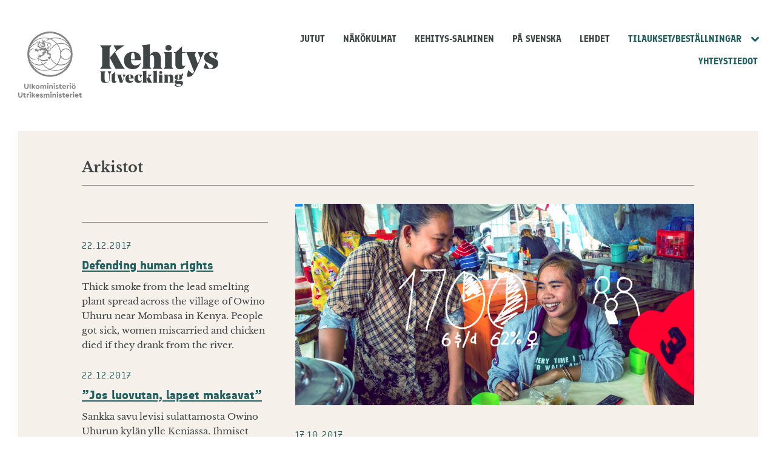

--- FILE ---
content_type: text/html
request_url: https://kehityslehti.fi/100-kehitystulosta/loan-for-a-home/
body_size: 28288
content:
<!doctype html>
<html lang="fi">

<!-- Mirrored from kehityslehti-fi.test/100-kehitystulosta/loan-for-a-home/ by HTTrack Website Copier/3.x [XR&CO'2014], Mon, 18 Nov 2024 18:25:55 GMT -->
<!-- Added by HTTrack --><meta http-equiv="content-type" content="text/html;charset=UTF-8" /><!-- /Added by HTTrack -->
<head>
  <meta charset="UTF-8">
  <meta name="viewport" content="width=device-width, initial-scale=1">
  <link rel="profile" href="http://gmpg.org/xfn/11">

  	<!-- cookiebot script start -->
	<script id="Cookiebot" src="https://consent.cookiebot.com/uc.js"
	        data-culture="fi"
	        data-cbid="eb9c4c80-08f4-456a-bf75-2397af60246b"
	        data-blockingmode="auto" type="text/javascript"></script>
	<!-- cookiebot script end -->
		<meta name='robots' content='index, follow, max-image-preview:large, max-snippet:-1, max-video-preview:-1' />

	<!-- This site is optimized with the Yoast SEO plugin v23.8 - https://yoast.com/wordpress/plugins/seo/ -->
	<title>Loan for a home | Kehityslehti</title>
	<link rel="canonical" href="index.html" />
	<meta property="og:locale" content="fi_FI" />
	<meta property="og:type" content="article" />
	<meta property="og:title" content="Loan for a home | Kehityslehti" />
	<meta property="og:description" content="Morm Sorady runs a café for factory workers in Phnom Penh, the capital of Cambodia. She and her husband earn a total of EUR 360 a month, and saving money is difficult. Their previous home was not safe for their six children. In 2014 the Cambodian financial institution First Finance granted the Soradys a housing loan, [&hellip;]" />
	<meta property="og:url" content="https://kehityslehti-fi.test/100-kehitystulosta/loan-for-a-home/" />
	<meta property="og:site_name" content="Kehityslehti" />
	<meta property="article:modified_time" content="2022-05-06T10:40:28+00:00" />
	<meta property="og:image" content="https://kehityslehti-fi.test/wp-content/uploads/sites/26/2017/10/89.jpg" />
	<meta property="og:image:width" content="1783" />
	<meta property="og:image:height" content="900" />
	<meta property="og:image:type" content="image/jpeg" />
	<meta name="twitter:card" content="summary_large_image" />
	<!-- / Yoast SEO plugin. -->


		<!-- This site uses the Google Analytics by MonsterInsights plugin v9.2.1 - Using Analytics tracking - https://www.monsterinsights.com/ -->
							<script src="http://www.googletagmanager.com/gtag/js?id=G-MMNSFTWWVG"  data-cfasync="false" data-wpfc-render="false" type="text/plain" data-cookieconsent="statistics" async></script>
			<script data-cfasync="false" data-wpfc-render="false" type="text/plain" data-cookieconsent="statistics">
				var mi_version = '9.2.1';
				var mi_track_user = true;
				var mi_no_track_reason = '';
								var MonsterInsightsDefaultLocations = {"page_location":"https:\/\/kehityslehti-fi.test\/100-kehitystulosta\/loan-for-a-home\/","page_referrer":"http:\/\/kehityslehti-fi.test\/100-kehitystulosta\/page\/4\/"};
				if ( typeof MonsterInsightsPrivacyGuardFilter === 'function' ) {
					var MonsterInsightsLocations = (typeof MonsterInsightsExcludeQuery === 'object') ? MonsterInsightsPrivacyGuardFilter( MonsterInsightsExcludeQuery ) : MonsterInsightsPrivacyGuardFilter( MonsterInsightsDefaultLocations );
				} else {
					var MonsterInsightsLocations = (typeof MonsterInsightsExcludeQuery === 'object') ? MonsterInsightsExcludeQuery : MonsterInsightsDefaultLocations;
				}

								var disableStrs = [
										'ga-disable-G-MMNSFTWWVG',
									];

				/* Function to detect opted out users */
				function __gtagTrackerIsOptedOut() {
					for (var index = 0; index < disableStrs.length; index++) {
						if (document.cookie.indexOf(disableStrs[index] + '=true') > -1) {
							return true;
						}
					}

					return false;
				}

				/* Disable tracking if the opt-out cookie exists. */
				if (__gtagTrackerIsOptedOut()) {
					for (var index = 0; index < disableStrs.length; index++) {
						window[disableStrs[index]] = true;
					}
				}

				/* Opt-out function */
				function __gtagTrackerOptout() {
					for (var index = 0; index < disableStrs.length; index++) {
						document.cookie = disableStrs[index] + '=true; expires=Thu, 31 Dec 2099 23:59:59 UTC; path=/';
						window[disableStrs[index]] = true;
					}
				}

				if ('undefined' === typeof gaOptout) {
					function gaOptout() {
						__gtagTrackerOptout();
					}
				}
								window.dataLayer = window.dataLayer || [];

				window.MonsterInsightsDualTracker = {
					helpers: {},
					trackers: {},
				};
				if (mi_track_user) {
					function __gtagDataLayer() {
						dataLayer.push(arguments);
					}

					function __gtagTracker(type, name, parameters) {
						if (!parameters) {
							parameters = {};
						}

						if (parameters.send_to) {
							__gtagDataLayer.apply(null, arguments);
							return;
						}

						if (type === 'event') {
														parameters.send_to = monsterinsights_frontend.v4_id;
							var hookName = name;
							if (typeof parameters['event_category'] !== 'undefined') {
								hookName = parameters['event_category'] + ':' + name;
							}

							if (typeof MonsterInsightsDualTracker.trackers[hookName] !== 'undefined') {
								MonsterInsightsDualTracker.trackers[hookName](parameters);
							} else {
								__gtagDataLayer('event', name, parameters);
							}
							
						} else {
							__gtagDataLayer.apply(null, arguments);
						}
					}

					__gtagTracker('js', new Date());
					__gtagTracker('set', {
						'developer_id.dZGIzZG': true,
											});
					if ( MonsterInsightsLocations.page_location ) {
						__gtagTracker('set', MonsterInsightsLocations);
					}
										__gtagTracker('config', 'G-MMNSFTWWVG', {"forceSSL":"true","anonymize_ip":"true"} );
															window.gtag = __gtagTracker;										(function () {
						/* https://developers.google.com/analytics/devguides/collection/analyticsjs/ */
						/* ga and __gaTracker compatibility shim. */
						var noopfn = function () {
							return null;
						};
						var newtracker = function () {
							return new Tracker();
						};
						var Tracker = function () {
							return null;
						};
						var p = Tracker.prototype;
						p.get = noopfn;
						p.set = noopfn;
						p.send = function () {
							var args = Array.prototype.slice.call(arguments);
							args.unshift('send');
							__gaTracker.apply(null, args);
						};
						var __gaTracker = function () {
							var len = arguments.length;
							if (len === 0) {
								return;
							}
							var f = arguments[len - 1];
							if (typeof f !== 'object' || f === null || typeof f.hitCallback !== 'function') {
								if ('send' === arguments[0]) {
									var hitConverted, hitObject = false, action;
									if ('event' === arguments[1]) {
										if ('undefined' !== typeof arguments[3]) {
											hitObject = {
												'eventAction': arguments[3],
												'eventCategory': arguments[2],
												'eventLabel': arguments[4],
												'value': arguments[5] ? arguments[5] : 1,
											}
										}
									}
									if ('pageview' === arguments[1]) {
										if ('undefined' !== typeof arguments[2]) {
											hitObject = {
												'eventAction': 'page_view',
												'page_path': arguments[2],
											}
										}
									}
									if (typeof arguments[2] === 'object') {
										hitObject = arguments[2];
									}
									if (typeof arguments[5] === 'object') {
										Object.assign(hitObject, arguments[5]);
									}
									if ('undefined' !== typeof arguments[1].hitType) {
										hitObject = arguments[1];
										if ('pageview' === hitObject.hitType) {
											hitObject.eventAction = 'page_view';
										}
									}
									if (hitObject) {
										action = 'timing' === arguments[1].hitType ? 'timing_complete' : hitObject.eventAction;
										hitConverted = mapArgs(hitObject);
										__gtagTracker('event', action, hitConverted);
									}
								}
								return;
							}

							function mapArgs(args) {
								var arg, hit = {};
								var gaMap = {
									'eventCategory': 'event_category',
									'eventAction': 'event_action',
									'eventLabel': 'event_label',
									'eventValue': 'event_value',
									'nonInteraction': 'non_interaction',
									'timingCategory': 'event_category',
									'timingVar': 'name',
									'timingValue': 'value',
									'timingLabel': 'event_label',
									'page': 'page_path',
									'location': 'page_location',
									'title': 'page_title',
									'referrer' : 'page_referrer',
								};
								for (arg in args) {
																		if (!(!args.hasOwnProperty(arg) || !gaMap.hasOwnProperty(arg))) {
										hit[gaMap[arg]] = args[arg];
									} else {
										hit[arg] = args[arg];
									}
								}
								return hit;
							}

							try {
								f.hitCallback();
							} catch (ex) {
							}
						};
						__gaTracker.create = newtracker;
						__gaTracker.getByName = newtracker;
						__gaTracker.getAll = function () {
							return [];
						};
						__gaTracker.remove = noopfn;
						__gaTracker.loaded = true;
						window['__gaTracker'] = __gaTracker;
					})();
									} else {
										console.log("");
					(function () {
						function __gtagTracker() {
							return null;
						}

						window['__gtagTracker'] = __gtagTracker;
						window['gtag'] = __gtagTracker;
					})();
									}
			</script>
				<!-- / Google Analytics by MonsterInsights -->
		<link rel='stylesheet' id='wp-block-library-css' href='../../wp-includes/css/dist/block-library/style.mine7c1.css?ver=2457beab014cc20d2377c13591dc19d4' media='all' />
<style id='wp-block-library-inline-css'>

		.wp-block-pullquote {
			padding: 3em 0;

			blockquote {
				margin: 0 0 1rem;
			}
		}

		.wp-block-quote {
			cite {
				display: inline;
			}
		}
</style>
<style id='valu-iframe-block-style-inline-css'>


</style>
<style id='global-styles-inline-css'>
body{--wp--preset--gradient--vivid-cyan-blue-to-vivid-purple: linear-gradient(135deg,rgba(6,147,227,1) 0%,rgb(155,81,224) 100%);--wp--preset--gradient--light-green-cyan-to-vivid-green-cyan: linear-gradient(135deg,rgb(122,220,180) 0%,rgb(0,208,130) 100%);--wp--preset--gradient--luminous-vivid-amber-to-luminous-vivid-orange: linear-gradient(135deg,rgba(252,185,0,1) 0%,rgba(255,105,0,1) 100%);--wp--preset--gradient--luminous-vivid-orange-to-vivid-red: linear-gradient(135deg,rgba(255,105,0,1) 0%,rgb(207,46,46) 100%);--wp--preset--gradient--very-light-gray-to-cyan-bluish-gray: linear-gradient(135deg,rgb(238,238,238) 0%,rgb(169,184,195) 100%);--wp--preset--gradient--cool-to-warm-spectrum: linear-gradient(135deg,rgb(74,234,220) 0%,rgb(151,120,209) 20%,rgb(207,42,186) 40%,rgb(238,44,130) 60%,rgb(251,105,98) 80%,rgb(254,248,76) 100%);--wp--preset--gradient--blush-light-purple: linear-gradient(135deg,rgb(255,206,236) 0%,rgb(152,150,240) 100%);--wp--preset--gradient--blush-bordeaux: linear-gradient(135deg,rgb(254,205,165) 0%,rgb(254,45,45) 50%,rgb(107,0,62) 100%);--wp--preset--gradient--luminous-dusk: linear-gradient(135deg,rgb(255,203,112) 0%,rgb(199,81,192) 50%,rgb(65,88,208) 100%);--wp--preset--gradient--pale-ocean: linear-gradient(135deg,rgb(255,245,203) 0%,rgb(182,227,212) 50%,rgb(51,167,181) 100%);--wp--preset--gradient--electric-grass: linear-gradient(135deg,rgb(202,248,128) 0%,rgb(113,206,126) 100%);--wp--preset--gradient--midnight: linear-gradient(135deg,rgb(2,3,129) 0%,rgb(40,116,252) 100%);--wp--preset--spacing--20: 0.44rem;--wp--preset--spacing--30: 0.67rem;--wp--preset--spacing--40: 1rem;--wp--preset--spacing--50: 1.5rem;--wp--preset--spacing--60: 2.25rem;--wp--preset--spacing--70: 3.38rem;--wp--preset--spacing--80: 5.06rem;--wp--preset--shadow--natural: 6px 6px 9px rgba(0, 0, 0, 0.2);--wp--preset--shadow--deep: 12px 12px 50px rgba(0, 0, 0, 0.4);--wp--preset--shadow--sharp: 6px 6px 0px rgba(0, 0, 0, 0.2);--wp--preset--shadow--outlined: 6px 6px 0px -3px rgba(255, 255, 255, 1), 6px 6px rgba(0, 0, 0, 1);--wp--preset--shadow--crisp: 6px 6px 0px rgba(0, 0, 0, 1);}:where(.is-layout-flex){gap: 0.5em;}:where(.is-layout-grid){gap: 0.5em;}body .is-layout-flex{display: flex;}body .is-layout-flex{flex-wrap: wrap;align-items: center;}body .is-layout-flex > *{margin: 0;}body .is-layout-grid{display: grid;}body .is-layout-grid > *{margin: 0;}:where(.wp-block-columns.is-layout-flex){gap: 2em;}:where(.wp-block-columns.is-layout-grid){gap: 2em;}:where(.wp-block-post-template.is-layout-flex){gap: 1.25em;}:where(.wp-block-post-template.is-layout-grid){gap: 1.25em;}.has-vivid-cyan-blue-to-vivid-purple-gradient-background{background: var(--wp--preset--gradient--vivid-cyan-blue-to-vivid-purple) !important;}.has-light-green-cyan-to-vivid-green-cyan-gradient-background{background: var(--wp--preset--gradient--light-green-cyan-to-vivid-green-cyan) !important;}.has-luminous-vivid-amber-to-luminous-vivid-orange-gradient-background{background: var(--wp--preset--gradient--luminous-vivid-amber-to-luminous-vivid-orange) !important;}.has-luminous-vivid-orange-to-vivid-red-gradient-background{background: var(--wp--preset--gradient--luminous-vivid-orange-to-vivid-red) !important;}.has-very-light-gray-to-cyan-bluish-gray-gradient-background{background: var(--wp--preset--gradient--very-light-gray-to-cyan-bluish-gray) !important;}.has-cool-to-warm-spectrum-gradient-background{background: var(--wp--preset--gradient--cool-to-warm-spectrum) !important;}.has-blush-light-purple-gradient-background{background: var(--wp--preset--gradient--blush-light-purple) !important;}.has-blush-bordeaux-gradient-background{background: var(--wp--preset--gradient--blush-bordeaux) !important;}.has-luminous-dusk-gradient-background{background: var(--wp--preset--gradient--luminous-dusk) !important;}.has-pale-ocean-gradient-background{background: var(--wp--preset--gradient--pale-ocean) !important;}.has-electric-grass-gradient-background{background: var(--wp--preset--gradient--electric-grass) !important;}.has-midnight-gradient-background{background: var(--wp--preset--gradient--midnight) !important;}
.wp-block-navigation a:where(:not(.wp-element-button)){color: inherit;}
:where(.wp-block-post-template.is-layout-flex){gap: 1.25em;}:where(.wp-block-post-template.is-layout-grid){gap: 1.25em;}
:where(.wp-block-columns.is-layout-flex){gap: 2em;}:where(.wp-block-columns.is-layout-grid){gap: 2em;}
.wp-block-pullquote{font-size: 1.5em;line-height: 1.6;}
</style>
<link rel='stylesheet' id='styles-css' href='../../wp-content/themes/kehityslehti/css/global.min8cf9.css?ver=01575589f7eb164ba5d3ce7ebdc74d3f' media='all' />
<script src="../../wp-content/plugins/google-analytics-for-wordpress/assets/js/frontend-gtagab4b.js?ver=a08c05545b307ec64c8a34ec0f883f67" id="monsterinsights-frontend-script-js" async data-wp-strategy="async"></script>
<script data-cfasync="false" data-wpfc-render="false" type="text/plain" data-cookieconsent="statistics" id='monsterinsights-frontend-script-js-extra'>var monsterinsights_frontend = {"js_events_tracking":"true","download_extensions":"doc,pdf,ppt,zip,xls,docx,pptx,xlsx","inbound_paths":"[]","home_url":"https:\/\/kehityslehti-fi.test","hash_tracking":"false","v4_id":"G-MMNSFTWWVG"};</script>
<link rel='shortlink' href='../../indexa548.html?p=5411' />
		<style>
            #CookiebotWidget {
                font-family: inherit !important
            }

            #CookiebotWidget #CookiebotWidget-buttons #CookiebotWidget-btn-change {
                background-color: #fff !important;
                border-color: #0f0f0f !important;
                color: #0f0f0f !important
            }

            #CookiebotWidget #CookiebotWidget-buttons #CookiebotWidget-btn-change:focus, #CookiebotWidget #CookiebotWidget-buttons #CookiebotWidget-btn-change:hover {
                background-color: #0f0f0f !important;
                border-color: #0f0f0f !important;
                color: #fff !important
            }

            #CookiebotWidget .CookiebotWidget-consent-details button {
                color: #16a085 !important
            }

            #CookiebotWidget #CookiebotWidget-buttons #CookiebotWidget-btn-withdraw {
                background-color: #fff !important;
                border-radius: 3px !important;
                color: #0f0f0f !important;
                border: 2px solid #0f0f0f !important;
                transition-delay: 0s !important
            }

            #CookiebotWidget #CookiebotWidget-buttons #CookiebotWidget-btn-withdraw:focus, #CookiebotWidget #CookiebotWidget-buttons #CookiebotWidget-btn-withdraw:hover {
                background-color: #0f0f0f !important;
                border-radius: 3px !important;
                color: #fff !important;
                border: 2px solid #0f0f0f !important
            }

            #CookiebotWidget #CookiebotWidget-buttons #CookiebotWidget-btn-withdraw:disabled, #CookiebotWidget #CookiebotWidget-buttons #CookiebotWidget-btn-withdraw:disabled:focus, #CookiebotWidget #CookiebotWidget-buttons #CookiebotWidget-btn-withdraw:disabled:hover {
                background-color: #fff !important;
                border-radius: 3px !important;
                color: #0f0f0f !important;
                border: 2px solid #0f0f0f !important;
                transition-delay: 0s !important
            }

            #CookiebotWidget .CookiebotWidget-consent-details .CookiebotWidget-consent-details-box, #CookiebotWidget.CookiebotWidget-open, #CookiebotWidget.CookiebotWidget-open #CookiebotWidget-widgetContent {
                border-radius: 0 !important
            }

            #CookiebotWidget .CookiebotWidget-body .CookiebotWidget-consents-list li.CookiebotWidget-approved svg {
                fill: #16a085 !important
            }
		</style>
		</head>

<body class="100-kehitystulosta-template-default single single-100-kehitystulosta postid-5411 no-js">
  <a class="skip-link screen-reader-text" href="#content">Siirry sisältöön</a>

    <div id="page" class="site">

    <div class="nav-container">
      <header class="site-header">

            <div class="um-logo">
      <svg xmlns="http://www.w3.org/2000/svg" viewBox="0 0 108.7 112.9"><g transform="translate(-155.4 -92.4)"><path d="M167.6,190a2.735,2.735,0,0,1-1.3-1.3,4.228,4.228,0,0,1-.5-2v-5h1.8v5.2a1.978,1.978,0,0,0,.5,1.4,2.21,2.21,0,0,0,2.8,0,1.978,1.978,0,0,0,.5-1.4v-5.2h1.8v5a4.228,4.228,0,0,1-.5,2,2.735,2.735,0,0,1-1.3,1.3,4.713,4.713,0,0,1-3.8,0Zm7.3-8.3h1.8v8.6h-1.8Zm7.9,8.5-2.6-3.6v3.6h-1.8v-8.6h1.8v4.9l2.3-2.7h2.1l-2.4,2.9,2.6,3.6h-2Zm4-.2a3.447,3.447,0,0,1-1.2-1.2,3.14,3.14,0,0,1,0-3.4,3.447,3.447,0,0,1,1.2-1.2,3.813,3.813,0,0,1,3.4,0,4.895,4.895,0,0,1,1.3,1.2,3.14,3.14,0,0,1,0,3.4,3.039,3.039,0,0,1-1.3,1.2,3.287,3.287,0,0,1-1.7.4A4.711,4.711,0,0,1,186.8,190Zm2.9-1.7a1.656,1.656,0,0,0,.5-1.2,2.106,2.106,0,0,0-.5-1.3,1.69,1.69,0,0,0-2.4,0,1.9,1.9,0,0,0-.5,1.3,2.106,2.106,0,0,0,.5,1.3,1.656,1.656,0,0,0,1.2.5A2.281,2.281,0,0,0,189.7,188.3Zm13-3.9a2.883,2.883,0,0,1,.6,1.9v4h-1.8v-3.7a1.222,1.222,0,0,0-.3-.9,1.136,1.136,0,0,0-.8-.3,1.613,1.613,0,0,0-.9.3,1.222,1.222,0,0,0-.3.9v3.8h-1.8v-3.7a1.222,1.222,0,0,0-.3-.9,1.136,1.136,0,0,0-.8-.3,1.4,1.4,0,0,0-.9.3,1.222,1.222,0,0,0-.3.9v3.7h-1.8V184h1.6v.6a2.177,2.177,0,0,1,.8-.5,3.553,3.553,0,0,1,1-.2,2.2,2.2,0,0,1,1.9.9,5.5,5.5,0,0,1,.9-.7,2.537,2.537,0,0,1,1.2-.2A1.961,1.961,0,0,1,202.7,184.4Zm2.4-1.8a1.217,1.217,0,1,1,.8.3A1.136,1.136,0,0,1,205.1,182.6Zm-.1,1.2h1.8v6.4H205Zm8.8.6a2.883,2.883,0,0,1,.6,1.9v4h-1.7v-3.8a1.061,1.061,0,0,0-1.2-1.2,1.4,1.4,0,0,0-.9.3,1.222,1.222,0,0,0-.3.9v3.8h-1.8v-6.4h1.6v.6a2.177,2.177,0,0,1,.8-.5,3.6,3.6,0,0,1,1.1-.2A1.847,1.847,0,0,1,213.8,184.4Zm2.4-1.8a1.217,1.217,0,1,1,.8.3A1.33,1.33,0,0,1,216.2,182.6Zm-.1,1.2h1.8v6.4h-1.8Zm4.1,6.3a2.445,2.445,0,0,1-1.1-.9l.9-1.1a2.593,2.593,0,0,0,1.8.9,1.268,1.268,0,0,0,.6-.1c.2-.1.2-.2.2-.4a.367.367,0,0,0-.1-.3,2.186,2.186,0,0,0-.5-.3l-.7-.3a3.219,3.219,0,0,1-1.3-.8,1.594,1.594,0,0,1-.4-1.2,1.513,1.513,0,0,1,.7-1.4,2.86,2.86,0,0,1,1.7-.5,2.765,2.765,0,0,1,2.3,1l-.9,1.1a1.974,1.974,0,0,0-1.4-.6.749.749,0,0,0-.5.1c-.1.1-.2.2-.2.3a.367.367,0,0,0,.1.3,2.186,2.186,0,0,0,.5.3l.6.3a5.766,5.766,0,0,1,1.4.8,1.594,1.594,0,0,1,.4,1.2,1.8,1.8,0,0,1-.7,1.5,2.73,2.73,0,0,1-1.8.5A7.493,7.493,0,0,1,220.2,190.1Zm9.6-1.3v1.4a5.019,5.019,0,0,1-1.2.2,2.883,2.883,0,0,1-1.9-.6,2.139,2.139,0,0,1-.7-1.8v-2.7h-1v-1.5h1v-1.5h1.8v1.5h1.8v1.5h-1.8v2.5a.984.984,0,0,0,.3.8c.2.2.5.2.9.2Zm7.2-1.2h-4.5a1.456,1.456,0,0,0,.6.9,2.133,2.133,0,0,0,1.2.3,2.743,2.743,0,0,0,1.8-.7l.7,1.2a4.212,4.212,0,0,1-2.6,1,3.425,3.425,0,0,1-1.8-.4,3.745,3.745,0,0,1-1.3-1.2,3.371,3.371,0,0,1-.5-1.7,3.287,3.287,0,0,1,.4-1.7,3.447,3.447,0,0,1,1.2-1.2,3.287,3.287,0,0,1,1.7-.4,2.934,2.934,0,0,1,1.6.4,2.905,2.905,0,0,1,1.1,1.1,2.822,2.822,0,0,1,.4,1.5A1.387,1.387,0,0,1,237,187.6Zm-4-2.2a1.456,1.456,0,0,0-.6.9h2.9a.975.975,0,0,0-.4-.9,1.777,1.777,0,0,0-1-.4A3.553,3.553,0,0,0,233,185.4Zm9.5-1.6v1.5H242a2.01,2.01,0,0,0-1.3.4,1.728,1.728,0,0,0-.5,1.3v3.2h-1.8v-6.4H240v.8a1.555,1.555,0,0,1,.8-.6,2.958,2.958,0,0,1,1-.2A1.634,1.634,0,0,1,242.5,183.8Zm1.1-1.2a1.217,1.217,0,1,1,.8.3A1.136,1.136,0,0,1,243.6,182.6Zm-.1,1.2h1.8v6.4h-1.8Zm4.9,6.2a3.447,3.447,0,0,1-1.2-1.2,3.14,3.14,0,0,1,0-3.4,3.447,3.447,0,0,1,1.2-1.2,3.813,3.813,0,0,1,3.4,0,4.895,4.895,0,0,1,1.3,1.2,3.14,3.14,0,0,1,0,3.4,3.039,3.039,0,0,1-1.3,1.2,3.287,3.287,0,0,1-1.7.4A4.711,4.711,0,0,1,248.4,190Zm-.6-7.4a.967.967,0,0,1,0-1.4,1.08,1.08,0,0,1,.7-.3.99.99,0,0,1,.7,1.7.967.967,0,0,1-1.4,0Zm3.5,5.7a1.656,1.656,0,0,0,.5-1.2,2.106,2.106,0,0,0-.5-1.3,1.69,1.69,0,0,0-2.4,0,1.9,1.9,0,0,0-.5,1.3,2.106,2.106,0,0,0,.5,1.3,1.656,1.656,0,0,0,1.2.5A2.281,2.281,0,0,0,251.3,188.3Zm-.4-5.7a.967.967,0,0,1,0-1.4,1.08,1.08,0,0,1,.7-.3.99.99,0,0,1,.7,1.7.967.967,0,0,1-1.4,0Zm-93.7,22.2a2.735,2.735,0,0,1-1.3-1.3,4.228,4.228,0,0,1-.5-2v-5h1.8v5.2a1.978,1.978,0,0,0,.5,1.4,2.21,2.21,0,0,0,2.8,0,1.978,1.978,0,0,0,.5-1.4v-5.2h1.8v5a4.228,4.228,0,0,1-.5,2,2.735,2.735,0,0,1-1.3,1.3,4.058,4.058,0,0,1-1.9.4A3.576,3.576,0,0,1,157.2,204.8Zm11.4-1.2V205a5.019,5.019,0,0,1-1.2.2,2.883,2.883,0,0,1-1.9-.6,2.139,2.139,0,0,1-.7-1.8v-2.7h-1v-1.5h1v-1.5h1.8v1.5h1.8v1.5h-1.8v2.5a.984.984,0,0,0,.3.8c.2.2.5.2.9.2Zm5.4-5v1.5h-.5a2.01,2.01,0,0,0-1.3.4,1.728,1.728,0,0,0-.5,1.3V205H170v-6.4h1.6v.8a1.555,1.555,0,0,1,.8-.6,2.958,2.958,0,0,1,1-.2C173.6,198.5,173.8,198.6,174,198.6Zm1.1-1.2a1.217,1.217,0,1,1,.8.3A1.136,1.136,0,0,1,175.1,197.4Zm-.1,1.2h1.8V205H175Zm7.9,6.4-2.6-3.6V205h-1.8v-8.6h1.8v4.9l2.3-2.7h2.1l-2.4,2.9,2.6,3.6h-2Zm8.6-2.6H187a1.456,1.456,0,0,0,.6.9,2.133,2.133,0,0,0,1.2.3,2.743,2.743,0,0,0,1.8-.7l.7,1.2a4.212,4.212,0,0,1-2.6,1,3.425,3.425,0,0,1-1.8-.4,3.745,3.745,0,0,1-1.3-1.2,3.371,3.371,0,0,1-.5-1.7,3.287,3.287,0,0,1,.4-1.7,3.447,3.447,0,0,1,1.2-1.2,3.287,3.287,0,0,1,1.7-.4,2.934,2.934,0,0,1,1.6.4,2.905,2.905,0,0,1,1.1,1.1,2.822,2.822,0,0,1,.4,1.5A2.718,2.718,0,0,1,191.5,202.4Zm-4-2.2a1.456,1.456,0,0,0-.6.9h2.9a.975.975,0,0,0-.4-.9,1.777,1.777,0,0,0-1-.4A3.552,3.552,0,0,0,187.5,200.2Zm6,4.7a2.445,2.445,0,0,1-1.1-.9l.9-1.1a2.593,2.593,0,0,0,1.8.9,1.268,1.268,0,0,0,.6-.1c.2-.1.2-.2.2-.4a.367.367,0,0,0-.1-.3,2.186,2.186,0,0,0-.5-.3l-.7-.3a3.219,3.219,0,0,1-1.3-.8,1.594,1.594,0,0,1-.4-1.2,1.513,1.513,0,0,1,.7-1.4,2.86,2.86,0,0,1,1.7-.5,2.765,2.765,0,0,1,2.3,1l-.9,1.1a1.974,1.974,0,0,0-1.4-.6.749.749,0,0,0-.5.1c-.1.1-.2.2-.2.3a.367.367,0,0,0,.1.3,2.186,2.186,0,0,0,.5.3l.6.3a5.766,5.766,0,0,1,1.4.8,1.594,1.594,0,0,1,.4,1.2,1.8,1.8,0,0,1-.7,1.5,2.73,2.73,0,0,1-1.8.5A6.221,6.221,0,0,1,193.5,204.9Zm14.7-5.7a2.883,2.883,0,0,1,.6,1.9v4H207v-3.7a1.222,1.222,0,0,0-.3-.9,1.136,1.136,0,0,0-.8-.3,1.613,1.613,0,0,0-.9.3,1.222,1.222,0,0,0-.3.9v3.8H203v-3.7a1.222,1.222,0,0,0-.3-.9,1.136,1.136,0,0,0-.8-.3,1.4,1.4,0,0,0-.9.3,1.222,1.222,0,0,0-.3.9v3.7h-1.8v-6.4h1.6v.6a2.177,2.177,0,0,1,.8-.5,3.553,3.553,0,0,1,1-.2,2.2,2.2,0,0,1,1.9.9,5.5,5.5,0,0,1,.9-.7,2.537,2.537,0,0,1,1.2-.2A1.789,1.789,0,0,1,208.2,199.2Zm2.4-1.8a1.217,1.217,0,1,1,.8.3A1.136,1.136,0,0,1,210.6,197.4Zm-.1,1.2h1.8V205h-1.8Zm8.8.6a2.883,2.883,0,0,1,.6,1.9v4h-1.7v-3.8a1.061,1.061,0,0,0-1.2-1.2,1.4,1.4,0,0,0-.9.3,1.222,1.222,0,0,0-.3.9v3.8H214v-6.4h1.6v.6a2.177,2.177,0,0,1,.8-.5,3.6,3.6,0,0,1,1.1-.2A1.847,1.847,0,0,1,219.3,199.2Zm2.5-1.8a1.217,1.217,0,1,1,.8.3A1.136,1.136,0,0,1,221.8,197.4Zm-.1,1.2h1.8V205h-1.8Zm4.1,6.3a2.445,2.445,0,0,1-1.1-.9l.9-1.1a2.593,2.593,0,0,0,1.8.9,1.268,1.268,0,0,0,.6-.1c.2-.1.2-.2.2-.4a.367.367,0,0,0-.1-.3,2.186,2.186,0,0,0-.5-.3l-.7-.3a3.219,3.219,0,0,1-1.3-.8,1.594,1.594,0,0,1-.4-1.2,1.513,1.513,0,0,1,.7-1.4,2.86,2.86,0,0,1,1.7-.5,2.765,2.765,0,0,1,2.3,1l-.9,1.1a1.974,1.974,0,0,0-1.4-.6.749.749,0,0,0-.5.1c-.1.1-.2.2-.2.3a.367.367,0,0,0,.1.3,2.186,2.186,0,0,0,.5.3l.6.3a5.766,5.766,0,0,1,1.4.8,1.594,1.594,0,0,1,.4,1.2,1.8,1.8,0,0,1-.7,1.5,2.73,2.73,0,0,1-1.8.5A5.294,5.294,0,0,1,225.8,204.9Zm9.6-1.3V205a5.019,5.019,0,0,1-1.2.2,2.883,2.883,0,0,1-1.9-.6,2.139,2.139,0,0,1-.7-1.8v-2.7h-1v-1.5h1v-1.5h1.8v1.5h1.8v1.5h-1.8v2.5a.984.984,0,0,0,.3.8c.2.2.5.2.9.2Zm7.1-1.2H238a1.456,1.456,0,0,0,.6.9,2.133,2.133,0,0,0,1.2.3,2.743,2.743,0,0,0,1.8-.7l.7,1.2a4.212,4.212,0,0,1-2.6,1,3.425,3.425,0,0,1-1.8-.4,3.745,3.745,0,0,1-1.3-1.2,3.371,3.371,0,0,1-.5-1.7,3.287,3.287,0,0,1,.4-1.7,3.447,3.447,0,0,1,1.2-1.2,3.287,3.287,0,0,1,1.7-.4,2.934,2.934,0,0,1,1.6.4,2.905,2.905,0,0,1,1.1,1.1,2.822,2.822,0,0,1,.4,1.5A1.387,1.387,0,0,1,242.5,202.4Zm-3.9-2.2a1.456,1.456,0,0,0-.6.9h2.9a.975.975,0,0,0-.4-.9,1.777,1.777,0,0,0-1-.4A2.471,2.471,0,0,0,238.6,200.2Zm9.4-1.6v1.5h-.5a2.01,2.01,0,0,0-1.3.4,1.728,1.728,0,0,0-.5,1.3V205h-1.8v-6.4h1.6v.8a1.555,1.555,0,0,1,.8-.6,2.958,2.958,0,0,1,1-.2A1.579,1.579,0,0,1,248,198.6Zm1.1-1.2a1.217,1.217,0,1,1,.8.3A1.33,1.33,0,0,1,249.1,197.4Zm0,1.2h1.8V205h-1.8Zm9.4,3.8H254a1.456,1.456,0,0,0,.6.9,2.133,2.133,0,0,0,1.2.3,2.743,2.743,0,0,0,1.8-.7l.7,1.2a4.212,4.212,0,0,1-2.6,1,3.425,3.425,0,0,1-1.8-.4,3.745,3.745,0,0,1-1.3-1.2,3.371,3.371,0,0,1-.5-1.7,3.287,3.287,0,0,1,.4-1.7,3.447,3.447,0,0,1,1.2-1.2,3.287,3.287,0,0,1,1.7-.4,2.934,2.934,0,0,1,1.6.4,2.905,2.905,0,0,1,1.1,1.1,2.822,2.822,0,0,1,.4,1.5A1.387,1.387,0,0,1,258.5,202.4Zm-4-2.2a1.456,1.456,0,0,0-.6.9h2.9a.975.975,0,0,0-.4-.9,1.777,1.777,0,0,0-1-.4A3.552,3.552,0,0,0,254.5,200.2Zm9.6,3.4V205a5.019,5.019,0,0,1-1.2.2,2.883,2.883,0,0,1-1.9-.6,2.139,2.139,0,0,1-.7-1.8v-2.7h-1v-1.5h1v-1.5h1.8v1.5h1.8v1.5h-1.8v2.5a.984.984,0,0,0,.3.8c.2.2.5.2.9.2Z" fill="currentColor"/><path d="M235,156.3a35.573,35.573,0,0,1-25.2,10.5,35.161,35.161,0,0,1-25.2-10.5,41.819,41.819,0,0,1-4.7-5.7c.1.2.3.3.4.5a28.139,28.139,0,0,0,20,8.3,27.318,27.318,0,0,0,9.4-1.6,28.115,28.115,0,0,0,9.6,1.7,27.731,27.731,0,0,0,20-8.3l.4-.4c-1.5,1.8-3,3.7-4.7,5.5m8.5-37a18.994,18.994,0,0,0-15.2-7.5,20.02,20.02,0,0,0-6.4,1.1,14.482,14.482,0,0,0-1.7-1.8,27.961,27.961,0,0,0-8.9-6,26.077,26.077,0,0,1,7.9-1.2,27.085,27.085,0,0,1,19.2,7.9A24.966,24.966,0,0,1,243,118c.2.5.3.9.5,1.3M220.2,151c.6-.6,1.2-1.2,1.7-1.8a19.556,19.556,0,0,0,6.4,1.1,18.994,18.994,0,0,0,15.2-7.5c-.2.4-.3.9-.5,1.3a30.193,30.193,0,0,1-4.6,6.2,26.914,26.914,0,0,1-19.2,7.9,26.077,26.077,0,0,1-7.9-1.2,27.96,27.96,0,0,0,8.9-6m24.9-25.1a9.623,9.623,0,0,0-8.2-4.5,9.521,9.521,0,0,0-8.7,5.6,28.308,28.308,0,0,0-5.5-13.1,17.743,17.743,0,0,1,5.6-.9,18.258,18.258,0,0,1,16.4,10.4,18.661,18.661,0,0,0,.4,2.5M228.4,131a8.5,8.5,0,1,1,8.5,8.5,8.493,8.493,0,0,1-8.5-8.5m-.2,4a9.63,9.63,0,0,0,8.7,5.6,9.752,9.752,0,0,0,8.2-4.5c-.1.8-.3,1.7-.4,2.5A17.977,17.977,0,0,1,228.3,149a17.744,17.744,0,0,1-5.6-.9,28.308,28.308,0,0,0,5.5-13.1m-29.7,13.6a19.276,19.276,0,0,0,6.8-4.8,6.155,6.155,0,0,1-2.7.9,18.643,18.643,0,0,1-4.9,2.9,22.345,22.345,0,0,1-2-3c-.7-.1-1.5-.3-1.5-.3a23.486,23.486,0,0,0,2.4,3.7,17.135,17.135,0,0,1-5.5.9,18.111,18.111,0,0,1-16.3-10.4c-.2-1.1-.4-2.2-.5-3.3a9.52,9.52,0,0,0,8.4,5,9.223,9.223,0,0,0,3.6-.7s-1.2-.5-1.7-.7a6.154,6.154,0,0,1-1.9.2,8.493,8.493,0,0,1-8.5-8.5,8.674,8.674,0,0,1,2.4-5.9,8.326,8.326,0,0,1,4.4-2.4,6.75,6.75,0,0,1,1.4-1.3,10.01,10.01,0,0,0-6.7,2.9,10.99,10.99,0,0,0-1.4,1.8c.1-.8.3-1.5.4-2.3a18.188,18.188,0,0,1,11.5-9.8l-.3-1.1a19.243,19.243,0,0,0-10.1,6.8,6.944,6.944,0,0,1,.5-1.3,25.385,25.385,0,0,1,4.7-6.2,26.854,26.854,0,0,1,19.1-7.9,28.653,28.653,0,0,1,7.7,1.1,25.487,25.487,0,0,0-4.3,2.3,4.011,4.011,0,0,1,1.3.6,29.178,29.178,0,0,1,4.7-2.3,27.018,27.018,0,0,1,9.8,6.3c.5.5.9,1,1.4,1.5a19.4,19.4,0,0,0-8.7,7.4,6.341,6.341,0,0,1,.3,1.7,19.814,19.814,0,0,1,7-7.1,15.053,15.053,0,0,1,2.2-1.1,27.3,27.3,0,0,1,5.8,16.7,26.488,26.488,0,0,1-5.8,16.7c-3.8-1.5-7-4.3-9.5-9a1.787,1.787,0,0,1-.7,1.2,19.539,19.539,0,0,0,9.5,8.7,19.2,19.2,0,0,1-1.4,1.5,27.5,27.5,0,0,1-9.8,6.3,25.125,25.125,0,0,1-11.1-7.7M176,142.7a19.237,19.237,0,0,0,15.1,7.5,21.852,21.852,0,0,0,6.3-1,27.8,27.8,0,0,0,10.5,7.9,28.094,28.094,0,0,1-7.7,1.1,26.854,26.854,0,0,1-19.1-7.9,30.719,30.719,0,0,1-4.7-6.2,12.746,12.746,0,0,0-.4-1.4m8.5-36.9a35.573,35.573,0,0,1,25.2-10.5,36.1,36.1,0,0,1,29.8,16.1l-.4-.4a28.16,28.16,0,0,0-29.6-6.6,29.44,29.44,0,0,0-9.4-1.6,28.068,28.068,0,0,0-20,8.3,1.755,1.755,0,0,0-.4.5,44.806,44.806,0,0,1,4.8-5.8m52.5-2.1A38.627,38.627,0,1,0,248.3,131,38.35,38.35,0,0,0,237,103.7m-39,6.2,1.1.6h.2c.4-.2,1-.3,1.3,0a.679.679,0,0,1,.1.8v.1l.5.2.3-.3a18.46,18.46,0,0,1,2-2,1.412,1.412,0,0,0-.9-.1l-.1.1-.1-.1a.6.6,0,0,0-.4-.1,4.332,4.332,0,0,0-.5.1c.2.2.4.4.3.7,0,.1-.2.2-.4.3h-.1c-.1,0-.1,0-.2-.1a.367.367,0,0,1-.1-.3.367.367,0,0,0-.1-.3c-.1-.1-.2,0-.3,0s-.2.1-.3.1-.2,0-.3-.2V109c.1-.2.4-.2.6-.2h.2v-.2a.52.52,0,0,0-.2-.4l-.1-.1V108c0-.1.1-.5-.1-.7,0-.1-.1-.1-.2-.1a.988.988,0,0,0-.6.2l-.1.1-.1-.1h-.1a.71.71,0,0,0-.6.4.822.822,0,0,1,.4.6c0,.1,0,.3-.4.4s-.4-.2-.5-.3a.349.349,0,0,0-.1-.2h-.2c-.1,0-.1.1-.2.1s-.2-.1-.3-.2c-.2-.2-.1-.3-.1-.4.1-.2.3-.2.5-.2h.2c0-.1.1-.2,0-.3,0-.1-.1-.3-.4-.4h-.1v-.2a.811.811,0,0,0-.5-.9,8.584,8.584,0,0,1-.4,2.1c-.1.5-.3,1.1-.3,1.3Zm-3.5,6.5c1.3,0,2.3-1.5,3.9-.4v-.2a2.294,2.294,0,0,0-2.7-.6c-1,.4-1.7,0-1.7-.7a1.069,1.069,0,0,1,.6-.9,1.442,1.442,0,0,0-1.7,1.2,1.472,1.472,0,0,0,1.6,1.6m-1.4-4.5,1-.4,1-.1.2-.5-.1-.3.2-.4h-1.3l-1.1-.4-.2.3a.855.855,0,0,1,.3.6.908.908,0,0,1-.3.7c.1.2.3.5.3.5m9.1-.6c3.7-.1,7-.2,7.1-.2s.8-.3,1.1-.4a2.967,2.967,0,0,0-1.1-.4h-6.1l-1,1m-15,.3.2-.1v-1.2l-.2-.1a.563.563,0,0,0-.7.6v.2a.534.534,0,0,0,.7.6m5.2,1.7-.1-.3v-1.6a.6.6,0,0,0,.3-.6.864.864,0,0,0-.3-.6v-1.6l.1-.3v-.1h-1v.1l.1.3v4.2l-.1.3v.1h1Zm-4,4.8a.779.779,0,0,0,.3.7,8.341,8.341,0,0,1,1.2.8l1.9-2c-.2-.2-.5-.5-.5-.8h-2.9v1.3m16.5-2.6c0,1.6,1,2.5,2.3,3.3a2.652,2.652,0,0,0,.6-.5c-1.2-.8-2.1-1.5-2.1-2.8a2.5,2.5,0,0,1,2.7-2.6,2.46,2.46,0,0,1,2.6,2.6,3.143,3.143,0,0,1-1.7,2.5,10.445,10.445,0,0,0-2,1.5h-.4c-1.8-.1-2.2,1.4-1.5,1.9,0,.6.4,1.1.8,1.1a1.275,1.275,0,0,0,.6.4,2.034,2.034,0,0,0,.5-.1,2.34,2.34,0,0,1,.3-2.6,20.1,20.1,0,0,1,2.5-1.9,3.454,3.454,0,0,0,1.7-2.8,3.3,3.3,0,0,0-3.4-3.4,3.259,3.259,0,0,0-3.5,3.4m-14.6-3.4h.7v-2.4l-.7-.2Zm-2.4,0h.7v-2.4l-.7-.2Zm1.2,0h.7v-2.4l-.7-.2Zm-.4,2.5c0,.5-.1,1-.1,1.6H191c-.1-.6-.3-1.4-.4-2h0l.3-1.6h-2.6l.3,1.3a1.7,1.7,0,0,1,.1.7m3.5,3.3-1.7,1.9c1,.7,2,1.4,2.3,1.6a7.678,7.678,0,0,0,1.6-1.5,4.44,4.44,0,0,1-.8-1.1c-.5-.3-.9-.6-1.4-.9m-2.7,15.4a1.381,1.381,0,0,0-.3.4,1.3,1.3,0,0,0-.9,1.1,7.435,7.435,0,0,1,3.3-.1.31.31,0,0,1,.1.2,5.065,5.065,0,0,0-2,.4v.4a1.071,1.071,0,0,0,.1,1.4c1.3-1.9,4.1-2,3.4.2.7.1,1.1-.5,1.4-1.1.3-.7-.1-1.7,1.2-1.9.5-.1,1-.2,1.7-.4a3.087,3.087,0,0,0-.5-1,1.64,1.64,0,0,1,1.1.7,2.186,2.186,0,0,0,.5-.3,3.511,3.511,0,0,0-.8-1,2.729,2.729,0,0,1,1.3.7c.1-.1.3-.2.4-.3a4.616,4.616,0,0,0-.7-1,2.725,2.725,0,0,1,1.2.6l.4-.4c-.6-1.5.4-2.3,2.1-3,.1,0,.4-.2.8-.3a9.737,9.737,0,0,1-.2-2.4,10.439,10.439,0,0,0-2.8-.4,12.113,12.113,0,0,0-3.8,2.8c1.3.9.7,5-3.2,4.5-1-.1-1.4-1.1-2-1.4a.758.758,0,0,0-.4.2,1.107,1.107,0,0,0-1.4.4,3.8,3.8,0,0,1,2.3,1.4v.1a11.86,11.86,0,0,0-2.3-.5m18-4.7a.9.9,0,0,1-.1-.5,3.553,3.553,0,0,0-1-.2c.1-.3.6-.4,1-.4v-.6a2.92,2.92,0,0,0-.9-.2c.1-.3.6-.3.9-.4a4.331,4.331,0,0,1,.1-.5h.3a3.178,3.178,0,0,0,1.3-.2,3.316,3.316,0,0,0,2.2-3,4.572,4.572,0,0,0-1.8-3.3l-.6.5a3.669,3.669,0,0,1,1.7,2.8,2.439,2.439,0,0,1-1.6,2.2,2.37,2.37,0,0,1-2.5-.4c-1.7-1.6-4.8-4.6-5.1-4.9a5.408,5.408,0,0,1-6.1.6,8.246,8.246,0,0,1-5.5,3.1,2.939,2.939,0,0,1-3.2-2,1.087,1.087,0,0,0-.5.1,1.209,1.209,0,0,0-1.5.1,3.536,3.536,0,0,1,1.9,1.9.1.1,0,0,1-.1.1,5.825,5.825,0,0,0-1.9-1c-.1.1-.3.2-.3.3a1.072,1.072,0,0,0-1.1.9,4.673,4.673,0,0,1,3.2.7v.2a4.1,4.1,0,0,0-1.8.2,4.331,4.331,0,0,0-.1.5,1.226,1.226,0,0,0-.2,1.6c1.2-1.8,3.7-1.8,3.4-.5a1.057,1.057,0,0,1-.7.6c.6.5,1.9-.1,2.7-1.4a2.8,2.8,0,0,1,3.9-.2,1.854,1.854,0,0,0,.7-.2,4.888,4.888,0,0,0-.7-1.1,2.09,2.09,0,0,1,1.3.8c.2-.1.3-.2.5-.3a5.3,5.3,0,0,0-.6-1,2.22,2.22,0,0,1,1.1.5,2.181,2.181,0,0,0,.4-.5c2.4,2.2,5.4,1.3,8,2.3-.3,1.6.1,4.5,1.5,5.7,2.3-1.2,3.9,1.5,3.3,3.6-.2.8-1.1,1-2.5.5a.713.713,0,0,0-.3.6,1.371,1.371,0,0,0-.6,1.3,3.165,3.165,0,0,1,2.5-.6v.1s-1.5.3-1.9.9a.758.758,0,0,0,.2.4,1.47,1.47,0,0,0,.5,1.4,2.1,2.1,0,0,1,1.6-2,.1.1,0,0,0,.1.1,1.613,1.613,0,0,0-.7,1.4c.1.1.2.1.3.2a1.362,1.362,0,0,0,1,1.2,2.133,2.133,0,0,1,.4-2.5c.4-.4.8-.5,1.2-.1a1.376,1.376,0,0,1,.1,1.1,1.216,1.216,0,0,0,.6-1.5,5.748,5.748,0,0,1-.6-3.1,1.949,1.949,0,0,0-.8-.1,1.235,1.235,0,0,1,.8-.4c0-.2.1-.5.1-.7a2.39,2.39,0,0,0-.9-.3c.2-.2.7-.2,1-.2a1.854,1.854,0,0,0,.2-.7,1.506,1.506,0,0,0-.8-.4,1.147,1.147,0,0,1,1-.1,1.38,1.38,0,0,1,.3-.4,14.122,14.122,0,0,0-4.3-2.6m-10.9-17.3a.192.192,0,0,1,.3-.1l.8.3a.1.1,0,0,1,.1.1v.2l-.8.2c-.1,0-.2-.1-.3-.2v-.2c0-.1-.1-.2-.2-.3h.1Zm-.7-.1c-.1.2-.6,1-.8,1.4v.3l.3.3h.2a3.329,3.329,0,0,0,.6-.3,1.007,1.007,0,0,1,.1.3,4.348,4.348,0,0,1-.7.4.661.661,0,0,0,.1.6.53.53,0,0,1,.6.6h.3c.1-.6.4-1,1-1s1.2.6,1.2,1.8c0,1.3-.4,1.9-1.2,1.9-.7,0-.9-.5-1-1.2h-.3c-.9.5-1.4,2.2-2.2,2.4.1.1.1.2.2.3s.2.1.4.1a1.8,1.8,0,0,0,.9-.6,1.382,1.382,0,0,1-.6,1.1.758.758,0,0,0,.4.2c.1.1.3,0,.4-.1a2.837,2.837,0,0,0,.6-.9,1.721,1.721,0,0,1-.2,1.2c.1,0,.3.1.4.1a.55.55,0,0,0,.5-.3c.1-.3.2-.7.3-1a2.663,2.663,0,0,1,.3,1.2.6.6,0,0,0,.4-.1.43.43,0,0,0,.4-.4v-1.1a6.575,6.575,0,0,1,.6,1.2c.2-.1.3-.2.5-.3a.481.481,0,0,0,.2-.6l-.3-.9a2.7,2.7,0,0,0,.8.7c.2.1.3,0,.5-.1a1.38,1.38,0,0,0,.3-.4,3.449,3.449,0,0,1-.9-1.2,7.018,7.018,0,0,0,.9.6c.2.1.3,0,.4-.2s.1-.3.2-.5a4.811,4.811,0,0,1-1.1-.9,6.891,6.891,0,0,0,.8.3c.2.1.4-.1.4-.3v-.4a1.975,1.975,0,0,1-1.1-.6,1.729,1.729,0,0,0,1,.1c0-.1-.1-.3-.1-.4a1.037,1.037,0,0,1-.8-.6,1.759,1.759,0,0,0,.6.1l-.3-.6a1.391,1.391,0,0,1-.4-1.5,7.762,7.762,0,0,1-.7-.4c-.1-.1-.2-.2-.1-.3.2-.4.2-.8-.7-.4a.454.454,0,0,1-.5,0c-1.1-.6-2.2-1.1-2.4-1.2a1.6,1.6,0,0,0-.7.9c.2.3.4.5.3.7m-5.8,30.2.5-.9v-.1l.1-.2.8-1.4.9-1.5h0a.446.446,0,0,0,0-.5.781.781,0,0,0-.4-.4.587.587,0,0,0-.7.5.569.569,0,0,0,.4.7l-.5.9c-.1.1-.2.2-.4.1a27.134,27.134,0,0,0-3.7-1.6c-.2.1-.3.6-.3.8a13.74,13.74,0,0,1,3.4,2,.367.367,0,0,1,.1.3l-.9,1.6h0c-.1.1-.1.2-.1.4.1.3.3.6.7.5a.664.664,0,0,0,.5-.4.68.68,0,0,0-.4-.8m15-2a11.245,11.245,0,0,1-5.6,1.8,16.519,16.519,0,0,1-7.5-1.9,1.236,1.236,0,0,0,.2.9,1.16,1.16,0,0,0-.9.4,15.074,15.074,0,0,0,8.5,2.7,11.538,11.538,0,0,0,7.6-2.5,2.558,2.558,0,0,1-2.3-1.4" fill="currentColor"/></g></svg>    </div>

    
    <p class="site-title">
      <a href="../../index.html" rel="home">
        <span class="screen-reader-text">Kehityslehti</span>
        <svg xmlns="http://www.w3.org/2000/svg" xmlns:xlink="http://www.w3.org/1999/xlink" viewBox="0 0 217 77.001"><defs><clipPath id="a"><rect width="217" height="77.001" transform="translate(0 -0.001)" fill="none"/></clipPath></defs><g transform="translate(0 0.001)"><g clip-path="url(#a)"><path d="M142.442,59.628c0-3.474.538-4.343,1.524-4.343s1.525.869,1.525,4.374c0,3.564-.569,4.433-1.525,4.433-.926,0-1.524-.839-1.524-4.463m-.389,12.43,4.334.15c1.943.06,2.391.539,2.391,1.5,0,1.738-2.242,2.605-4.334,2.605-2.391,0-4.573-1.137-4.573-2.9a1.736,1.736,0,0,1,.867-1.5,8.929,8.929,0,0,0,1.315.15m-5.082-12.31c0,2.665,1.585,4.013,3.887,4.582-2.481.6-4.065,2.007-4.065,3.953,0,1.738,1.315,3.086,3.646,3.565-2.51.33-3.407,1.377-3.407,2.425,0,1.887,3.2,2.725,6.158,2.725,5.411,0,9.176-2.844,9.176-6.679,0-2.725-1.883-3.893-5.351-3.893h-2.989c-2.182,0-3.288-.419-3.288-1.257a.935.935,0,0,1,.448-.779,14.119,14.119,0,0,0,2.84.24c4.1,0,6.935-1.228,6.935-4.642a3.709,3.709,0,0,0-1.435-3.115h2.84V52.41l-.06-.03-3.228,2.935c-.329.3-.419.33-.687.21a11.256,11.256,0,0,0-4.454-.778c-4.125,0-6.965,1.438-6.965,5m-2.74,7.907c.029-2.366.089-4.343.089-6.409,0-4.133-1.733-6.5-4.962-6.5a5.039,5.039,0,0,0-4.931,3.264V54.986h-7.414v.06l1.136,1.5a.916.916,0,0,1,.24.749V67.655a.916.916,0,0,1-.24.749l-1.136,1.468v.06h8.818v-.06L124.666,68.4a.916.916,0,0,1-.239-.749V58.46a2.107,2.107,0,0,1,1.7-.838c1.882,0,2.122,1.946,2.122,4.132,0,1.558-.089,5.3-.089,5.9a.916.916,0,0,1-.24.749l-1.136,1.468v.06h8.848v-.06L134.47,68.4a.916.916,0,0,1-.239-.749M114.318,54.986H106.9v.06l1.136,1.5a.916.916,0,0,1,.239.749V67.655a.916.916,0,0,1-.239.749L106.9,69.872v.06h8.818v-.06L114.557,68.4a.916.916,0,0,1-.24-.749ZM111.3,53.669a2.521,2.521,0,0,0,2.78-2.486,2.577,2.577,0,0,0-2.78-2.605,2.609,2.609,0,0,0-2.78,2.605,2.552,2.552,0,0,0,2.78,2.486m-7.09-5.691-7.413.9v.06l1.136,1.5a.916.916,0,0,1,.239.749V67.655a.916.916,0,0,1-.239.749L96.8,69.872v.06h8.818v-.06L104.449,68.4a.913.913,0,0,1-.24-.749ZM88.624,69.932h7.264v-.06l-.956-1.138a4.809,4.809,0,0,1-.687-.989L90.239,59.6c-.12-.27-.06-.359.18-.539l5.231-4.013v-.06H87.579v.06l1.943,3.534a.434.434,0,0,1-.12.659l-4.274,3.2V47.978l-7.413.9v.06l1.136,1.5a.916.916,0,0,1,.239.749V67.655a.916.916,0,0,1-.239.749l-1.136,1.468v.06h8.818v-.06L85.366,68.4a.916.916,0,0,1-.239-.749V62.8a.176.176,0,0,1,.12-.031.388.388,0,0,1,.358.27Zm-18.116.239c3.557,0,5.858-1.977,6.367-5.361h-.06a3.97,3.97,0,0,1-3.378,1.918c-1.853,0-3.886-1.318-3.886-5.841,0-3.8.777-5.541,2.093-5.541h.029c.3,0,.329.031.478.33l2.6,5.6h.059l2.183-5.63a17.246,17.246,0,0,0-5.47-.9c-4.095,0-8.489,1.977-8.489,7.907a7.127,7.127,0,0,0,7.473,7.517M54.559,55.345c.837,0,1.644.57,1.644,4.822,0,.419,0,.9-.029,1.377H52.8c0-5.121.627-6.2,1.764-6.2m7.114,6.769a4.942,4.942,0,0,0,.029-.629c0-5.361-3.706-6.739-7.024-6.739-4.6,0-8.16,2.336-8.16,7.787,0,5.331,3.886,7.637,7.92,7.637,3.707,0,6.218-1.767,7.054-5.66l-.06-.03a5.079,5.079,0,0,1-4.393,2.305c-2.182,0-4.125-1.168-4.245-4.672ZM41.046,69.932l2.929-8.985a10.474,10.474,0,0,1,.747-1.618l2.242-4.283v-.06H41.554v.06l1.794,4.522a1.329,1.329,0,0,1,.029,1.258l-1.853,5.66-2.66-8.805a.94.94,0,0,1,.059-.749l.778-1.887v-.06h-8.28v.06l.927,2.157c.269.658.448,1.168.717,1.977l3.467,10.752Zm-15.388.239c3.138,0,4.454-1.827,4.753-3.474l-.06-.03a1.781,1.781,0,0,1-1.435.718c-.9,0-1.495-.749-1.495-2.1V55.615h3.347v-.629H27.421V49.834h-.06L22.22,54.687a1.194,1.194,0,0,1-1.015.3h-1.2v.629h1.375V65.649c0,2.935,1.405,4.522,4.274,4.522m-15.256.06c5.411,0,7.323-2.845,7.323-8.087v-7.1A1.456,1.456,0,0,1,18.054,54l2.959-5.062v-.06H13.72v.06L16.738,54a1.456,1.456,0,0,1,.329,1.048V62.2c0,4.733-1.764,6.739-4.334,6.739-2.69,0-4.3-1.558-4.3-6.888V51.871a.947.947,0,0,1,.239-.778l1.495-2.157v-.06H0v.06l1.495,2.157a.947.947,0,0,1,.239.778V62.2c0,6.5,3.02,8.027,8.669,8.027" fill="currentColor"/><path d="M207.21,40.152c0,2.5-2.249,3.838-5.412,3.838a7.732,7.732,0,0,1-1.155-.061,1.224,1.224,0,0,1-.973-.67l-5.716-9.992h-.121L190,43.2a38.734,38.734,0,0,0,12.161,1.949c9.3,0,14.837-3.838,14.837-10.6,0-4.813-2.8-6.885-6.689-8.59l-3.77-1.645c-4.135-1.828-6.081-3.23-6.081-5.728,0-2.56,2.067-3.656,4.621-3.656a5.219,5.219,0,0,1,.974.061c.364.061.547.244.912.854l5.169,9.078h.121l4.074-9.5a46.185,46.185,0,0,0-11.614-1.646c-9.181,0-13.8,4.2-13.8,10.175,0,4.57,2.675,7.434,6.081,9.079l4.256,2.071c4.561,2.132,5.959,3.108,5.959,5.057M162.36,59.04c4.256,0,6.75-1.645,9.607-6.154A94.543,94.543,0,0,0,178.413,40.7l6.323-14.257c.547-1.28.974-2.193,1.764-3.778l4.257-8.286v-.121H179.811v.121l3.71,9.383a2.345,2.345,0,0,1-.061,2.438l-4.074,9.14-5.473-15.964a1.273,1.273,0,0,1,.122-1.4l2.128-3.6v-.121H158.347v.121l1.642,3.412a19.914,19.914,0,0,1,.852,2.011l11.674,29.733-.121.244a24.83,24.83,0,0,1-1.521,2.62c-.425.609-.607.793-.973.793a1.335,1.335,0,0,1-.729-.366l-7.419-5.91h-.122l-2.372,11.515a8.985,8.985,0,0,0,3.1.609M146.909,45.149c6.384,0,9.061-3.716,9.668-7.067l-.121-.061a3.623,3.623,0,0,1-2.919,1.462c-1.825,0-3.041-1.523-3.041-4.265V15.537h6.811V14.258H150.5V3.777h-.121l-10.459,9.871a2.434,2.434,0,0,1-2.068.609h-2.432v1.279h2.8V35.949c0,5.971,2.857,9.2,8.7,9.2M131.763,14.258h-15.08v.121l2.311,3.047a1.864,1.864,0,0,1,.486,1.523V40.03a1.863,1.863,0,0,1-.486,1.523l-2.311,2.986v.122h17.938v-.122l-2.372-2.986a1.863,1.863,0,0,1-.486-1.523Zm-6.142-2.682c3.1,0,5.655-1.827,5.655-5.056,0-3.351-2.555-5.3-5.655-5.3-2.98,0-5.655,1.95-5.655,5.3,0,3.229,2.675,5.056,5.655,5.056M111.575,40.03c.06-4.813.182-8.835.182-13.038,0-8.408-3.526-13.222-10.094-13.222a10.251,10.251,0,0,0-10.032,6.642V0L76.55,1.828V1.95L78.861,5a1.865,1.865,0,0,1,.486,1.524V40.03a1.863,1.863,0,0,1-.486,1.523L76.55,44.539v.122H94.488v-.122l-2.371-2.986a1.859,1.859,0,0,1-.486-1.523v-18.7A4.287,4.287,0,0,1,95.1,19.619c3.831,0,4.318,3.961,4.318,8.408,0,3.168-.183,10.784-.183,12a1.863,1.863,0,0,1-.486,1.523l-2.311,2.986v.122h18v-.122l-2.371-2.986a1.86,1.86,0,0,1-.486-1.523M60.321,14.988c1.7,0,3.344,1.158,3.344,9.81,0,.853,0,1.827-.061,2.8H56.733c0-10.42,1.277-12.613,3.587-12.613m14.472,13.77a9.884,9.884,0,0,0,.061-1.279c0-10.907-7.54-13.71-14.289-13.71-9.364,0-16.6,4.753-16.6,15.842,0,10.845,7.905,15.537,16.114,15.537,7.54,0,12.648-3.6,14.35-11.515l-.122-.061c-1.884,3.229-5.655,4.691-8.939,4.691-4.439,0-8.392-2.375-8.634-9.505Zm-56.915-4.63L28.944,11.576c.669-.791.669-.914.122-1.888L24.81,1.95V1.828H45.241V1.95l-11.979,7.8a13.294,13.294,0,0,0-3.405,2.8l-2.129,2.375,13.2,23.763a25.628,25.628,0,0,0,1.7,2.437l3.162,3.412v.122H28.641ZM17.452,7.921a1.929,1.929,0,0,1,.486-1.584L21.283,1.95V1.828H0V1.95L3.344,6.337a1.926,1.926,0,0,1,.487,1.584V38.568a1.926,1.926,0,0,1-.487,1.584L0,44.539v.122H21.283v-.122l-3.344-4.387a1.929,1.929,0,0,1-.486-1.584Z" fill="currentColor"/></g></g></svg>      </a>
    </p>

    
        
      <div class="main-navigation-wrapper" id="main-navigation-wrapper">

        <!-- NB! Accessibility: Add/remove has-visible-label class for button if you want to enable/disable visible "Show menu/Hide menu" label for seeing users -->
        <button aria-controls="nav" id="nav-toggle" class="nav-toggle hamburger has-visible-label" type="button" aria-label="Avaa valikko">
          <span class="hamburger-box">
            <span class="hamburger-inner"></span>
          </span>
          <span id="nav-toggle-label" class="nav-toggle-label">Avaa valikko</span>
        </button>

        <nav id="nav" class="nav-primary" aria-label="Valikko">

          <ul class="menu-items"><li id="menu-item-14408" class="menu-item menu-item-type-post_type menu-item-object-page current_page_parent kehityslehti-menu-item menu-item-14408 menu-style-normal"><a href="../../jutut/index.html">Jutut</a></li>
<li id="menu-item-19468" class="menu-item menu-item-type-post_type menu-item-object-page kehityslehti-menu-item menu-item-19468 menu-style-normal"><a href="../../nakokulmat/index.html">Näkökulmat</a></li>
<li id="menu-item-9863" class="menu-item menu-item-type-post_type_archive menu-item-object-salminen kehityslehti-menu-item menu-item-9863 menu-style-normal"><a href="../../kehitys-salminen/index.html">Kehitys-Salminen</a></li>
<li id="menu-item-14409" class="menu-item menu-item-type-custom menu-item-object-custom kehityslehti-menu-item menu-item-14409 menu-style-normal"><a href="../../juttutyyppi/pa-svenska/index.html">På svenska</a></li>
<li id="menu-item-10109" class="menu-item menu-item-type-post_type menu-item-object-page kehityslehti-menu-item menu-item-10109 menu-style-normal"><a href="../../lehdet/index.html">Lehdet</a></li>
<li id="menu-item-19220" class="menu-item menu-item-type-post_type menu-item-object-page menu-item-has-children kehityslehti-menu-item menu-item-19220 menu-style-secondary dropdown"><a href="../../tilaukset-bestallningar/index.html" data-toggle="dropdown" class="dropdown">Tilaukset/Beställningar </a><button class="dropdown-toggle" aria-expanded="false"><span class="screen-reader-text">Open child menu</span><svg fill="currentColor" width="9" height="9" viewBox="0 0 1792 1792" xmlns="http://www.w3.org/2000/svg"><path d="M1683 808l-742 741q-19 19-45 19t-45-19L109 808q-19-19-19-45.5t19-45.5l166-165q19-19 45-19t45 19l531 531 531-531q19-19 45-19t45 19l166 165q19 19 19 45.5t-19 45.5z"/></svg></button>
<ul class="sub-menu">
	<li id="menu-item-9868" class="menu-item menu-item-type-post_type menu-item-object-page kehityslehti-menu-item menu-item-9868 menu-style-secondary"><a href="../../tilaukset-bestallningar/tilaa-lehti/index.html">Lehtitilaukset</a></li>
	<li id="menu-item-18424" class="menu-item menu-item-type-post_type menu-item-object-page kehityslehti-menu-item menu-item-18424 menu-style-secondary"><a href="../../tilaukset-bestallningar/tilaa-kehitys-lehden-uutiskirje/index.html">Uutiskirjeet</a></li>
</ul>
</li>
<li id="menu-item-9869" class="menu-item menu-item-type-post_type menu-item-object-page kehityslehti-menu-item menu-item-9869 menu-style-secondary"><a href="../../yhteystiedot/index.html">Yhteystiedot</a></li>
</ul>
        </nav><!-- #nav -->
      </div>

      </header>
    </div><!-- .nav-container -->

      <div class="search">
		  <style>
    .dev-box {
        display: none !important;
    }
    .archive-info-box {
        position: absolute;
        top: 90px;
        right: 20px;
        background-color: rgba(255, 255, 255, .9);
        border: 2px solid #009bc4;
        padding: 10px;
        box-shadow: 0 2px 4px rgba(0, 0, 0, .2);
        width: 240px;
        z-index: 1;
    }
    .archive-info-box p {
        font-size: 14px;
    }
    @media screen and (max-width: 1320px) {
        .archive-info-box {
            display: none;
        }
    }
</style>
<div class="archive-info-box">
    <p class="title">Sivusto arkistoitu</p>
    <p>Kehitys-Utveckling 2014–2024</p>
    <p>Viimeinen päivitys: 26.7.2024</p>
</div>
      </div>

    <div class="site-content">

<div id="content" class="content-area">
	<main id="main" class="site-main">
    <div class="container bg-brown-light">

      
  <div class="page-header">
      <h1 class="large">Arkistot</h1>  </div>



      <div class="archive-grid">

        <aside class="col author-info">
          
          
          <div class="aside-posts">
            <!--fwp-loop-->

<article id="post-5490" class="post-5490 100-kehitystulosta type-100-kehitystulosta status-publish has-post-thumbnail hentry kp_painopisteet-well-functioning-society">

  
<div class="entry-meta">
  
  
      <time class="entry-time" datetime="2017-12-22T15:51:09+02:00">
      22.12.2017    </time>
  
  </div>


    <h2 class="h3">
      <a href="../defending-human-rights/index.html">
        Defending human rights      </a>
    </h2>

    <p>
      Thick smoke from the lead smelting plant spread across the village of Owino Uhuru near Mombasa in Kenya. People got sick, women miscarried and chicken died if they drank from the river.     </p>

</article><!-- #post-## -->

<article id="post-5353" class="post-5353 100-kehitystulosta type-100-kehitystulosta status-publish has-post-thumbnail hentry kp_painopisteet-toimiva-yhteiskunta">

  
<div class="entry-meta">
  
  
      <time class="entry-time" datetime="2017-12-22T15:50:51+02:00">
      22.12.2017    </time>
  
  </div>


    <h2 class="h3">
      <a href="../jos-luovutan-lapset-maksavat-hinnan/index.html">
        &#8221;Jos luovutan, lapset maksavat&#8221;      </a>
    </h2>

    <p>
      Sankka savu levisi sulattamosta Owino Uhurun kylän ylle Keniassa. Ihmiset sairastelivat, naisten raskaudet päättyivät keskenmenoon ja joesta juoneet kanat kuolivat.     </p>

</article><!-- #post-## -->

<article id="post-5486" class="post-5486 100-kehitystulosta type-100-kehitystulosta status-publish has-post-thumbnail hentry kp_painopisteet-economy-and-work">

  
<div class="entry-meta">
  
  
      <time class="entry-time" datetime="2017-12-11T12:45:50+02:00">
      11.12.2017    </time>
  
  </div>


    <h2 class="h3">
      <a href="../work-people-kosovo/index.html">
        Work for people in Kosovo      </a>
    </h2>

    <p>
      A blacksmith, dental technician or specialist in car upholstery — what is your business idea?  This question was addressed to Kosovan people by the United Nations Development Programme (UNDP) in spring 2015 and 2016.     </p>

</article><!-- #post-## -->

<article id="post-5345" class="post-5345 100-kehitystulosta type-100-kehitystulosta status-publish has-post-thumbnail hentry kp_painopisteet-talous-ja-tyo">

  
<div class="entry-meta">
  
  
      <time class="entry-time" datetime="2017-12-11T12:44:20+02:00">
      11.12.2017    </time>
  
  </div>


    <h2 class="h3">
      <a href="../ideakilpailulla-yrityksia-kosovoon/index.html">
        Ideakilpailulla yrittäjäksi      </a>
    </h2>

    <p>
      Seppä, hammasteknikko vai autoverhoilija, mikä on sinun liikeideasi? Tätä kysyi YK:n kehitysohjelma UNDP kosovolaisilta keväällä 2015 ja 2016.     </p>

</article><!-- #post-## -->

<article id="post-5481" class="post-5481 100-kehitystulosta type-100-kehitystulosta status-publish has-post-thumbnail hentry kp_painopisteet-well-functioning-society kp_painopisteet-women-and-girls">

  
<div class="entry-meta">
  
  
      <time class="entry-time" datetime="2017-12-08T16:55:59+02:00">
      08.12.2017    </time>
  
  </div>


    <h2 class="h3">
      <a href="../support-female-politicians/index.html">
        Support for female politicians      </a>
    </h2>

    <p>
      Prischilla Mema Mumba from Kenya pursues political issues that are important to women, such as the right to own land and water supply. “I told people that they should vote for me because I know their problems and I want to solve them.     </p>

</article><!-- #post-## -->

<article id="post-5336" class="post-5336 100-kehitystulosta type-100-kehitystulosta status-publish has-post-thumbnail hentry kp_painopisteet-naiset-ja-tytot kp_painopisteet-toimiva-yhteiskunta">

  
<div class="entry-meta">
  
  
      <time class="entry-time" datetime="2017-12-08T16:54:51+02:00">
      08.12.2017    </time>
  
  </div>


    <h2 class="h3">
      <a href="../naiset-politiikkaan-keniassa/index.html">
        Naiset politiikkaan Keniassa      </a>
    </h2>

    <p>
      Kenialainen Prischilla Mema Mumba ajaa politiikassa naisille tärkeitä asioita, kuten maanomistusoikeus ja vesihuolto. &#8221;Kerroin ihmisille, että minua kannattaa äänestää, koska tunnen ongelmanne ja haluan ratkaista ne.     </p>

</article><!-- #post-## -->

<article id="post-5478" class="post-5478 100-kehitystulosta type-100-kehitystulosta status-publish has-post-thumbnail hentry kp_painopisteet-well-functioning-society kp_painopisteet-women-and-girls">

  
<div class="entry-meta">
  
  
      <time class="entry-time" datetime="2017-12-07T12:05:08+02:00">
      07.12.2017    </time>
  
  </div>


    <h2 class="h3">
      <a href="../evidence-sexual-offences/index.html">
        Evidence of sexual offences      </a>
    </h2>

    <p>
      “Before we had to send the samples to Kenya or Ethiopia. Sometimes they were destroyed on their way there, and it took weeks to get the results.     </p>

</article><!-- #post-## -->

<article id="post-5318" class="post-5318 100-kehitystulosta type-100-kehitystulosta status-publish has-post-thumbnail hentry kp_painopisteet-naiset-ja-tytot kp_painopisteet-toimiva-yhteiskunta">

  
<div class="entry-meta">
  
  
      <time class="entry-time" datetime="2017-12-07T12:04:57+02:00">
      07.12.2017    </time>
  
  </div>


    <h2 class="h3">
      <a href="../todisteita-oikeuteen-seksuaalirikoksista/index.html">
        Todisteita seksuaalirikoksista      </a>
    </h2>

    <p>
      &#8221;Ennen jouduimme lähettämään näytteet Keniaan tai Etiopiaan. Ne saattoivat tuhoutua matkalla, ja tulosten saamisessa kesti viikkokaupalla.     </p>

</article><!-- #post-## -->

            <a href="../index.html" class="button button-ghost">Vanhemmat artikkelit</a>
          </div>

          
        </aside>

        <section class="col single-article">
          
<article id="post-5411" class="post-5411 100-kehitystulosta type-100-kehitystulosta status-publish has-post-thumbnail hentry kp_painopisteet-economy-and-work">
  <header class="entry-header">

        <div class="featured-image-single">
      <img width="1400" height="707" src="../../wp-content/uploads/sites/26/2017/10/89.jpg" class="attachment-full-width size-full-width wp-post-image" alt="" decoding="async" fetchpriority="high" />    </div>
    
    <div class="entry-meta">
      <time datetime="2017-10-17T09:27:43+03:00">
        17.10.2017      </time>
    </div><!-- .entry-meta -->

    <h1 class="h1">Loan for a home</h1>
  </header><!-- .entry-header -->

  <div class="entry-content">
    <p style="background: white"><strong><span lang="EN-GB" style="color: #101010">Morm Sorady</span></strong><span lang="EN-GB" style="color: #101010"> runs a café for factory workers in Phnom Penh, the capital of Cambodia. She and her husband earn a total of EUR 360 a month, and saving money is difficult. Their previous home was not safe for their six children. In 2014 the Cambodian financial institution First Finance granted the Soradys a housing loan, totalling some EUR 6,700, for buying their 48-square-metre home. They were given nine years to pay back the loan.</span></p>
<p style="background: white"><span lang="EN-GB" style="color: #101010">It is difficult for poor people to buy a home in Cambodia. First Finance is the first financial institution in the country to grant loans to poor and lower middle-class families for buying and renovating a home.</span></p>
<p style="background: white"><span lang="EN-GB" style="color: #101010">By the end of 2015, First Finance had over 1,700 families as clients; over 53 per cent were small entrepreneurs and 62 per cent were women. Nearly one in five loans was granted to people who earn less than six US dollars a day. First Finance also helps with the legal matters involved in buying a first home. The Finnish Fund for Industrial Cooperation, Finnfund, has been supporting First Finance since 2013.</span></p>
<p style="background: white"><span lang="EN-GB" style="color: #101010">Photo: Finnfund, graphics: Juho Hiilivirta</span></p>

  </div><!-- .entry-content -->

  <footer class="entry-footer">
    
    
  <h2 class="screen-reader-text" lang="fi">Jaa somessa</h2>
  <ul class="social-share">
    <li>
      <a href="https://www.facebook.com/sharer/sharer.php?u=https://kehityslehti-fi.test/100-kehitystulosta/loan-for-a-home/">
        <svg xmlns="http://www.w3.org/2000/svg" viewBox="0 0 36.5 36.17">
  <path d="M15.734,27.16v-9.4H13.847V15.055h1.886V13.237a4.813,4.813,0,0,1,.608-2.8,3.367,3.367,0,0,1,2.928-1.362,11.952,11.952,0,0,1,3.383.337l-.472,2.77a6.425,6.425,0,0,0-1.52-.225c-.733,0-1.391.261-1.391.988v2.112h3.009L22.07,17.76h-2.8v9.4ZM18.25.032A18.086,18.086,0,1,0,36.5,18.117,18.169,18.169,0,0,0,18.25.032" transform="translate(0 -0.032)" fill="currentColor"/>
</svg>
        <span class="screen-reader-text">
          Jaa artikkeli Facebookissa        </span>
      </a>
    </li>
    <li>
      <a href="https://twitter.com/share?url=https://kehityslehti-fi.test/100-kehitystulosta/loan-for-a-home/&amp;text=Morm%20Sorady%20runs%20a%20caf%c3%a9%20for%20factory%20workers%20in%20Phnom%20Penh,%20the%20capital%20of%20Cambodia.%20She%20and%20her%20husband%20earn%20a%20total%20of%20EUR%c2%a0360%20a%20month,%20and%20saving%20money%20is%20difficult.%20Their%20previous%20home%20was%20not%20safe%20for%20their%20six%20children.%20In%202014%20the%20Cambodian%20financial%20institution%20First%20Finance%20granted%20the%20Soradys%20a%20housing%20loan,%20[%e2%80%a6]">
      <svg xmlns="http://www.w3.org/2000/svg" viewBox="0 0 36.5 36.17">
  <path d="M128.535,16.673c.006.158.01.319.01.481a10.545,10.545,0,0,1-10.67,10.575,10.693,10.693,0,0,1-5.749-1.669,7.649,7.649,0,0,0,5.552-1.54,3.746,3.746,0,0,1-3.5-2.581,3.746,3.746,0,0,0,.7.066,3.687,3.687,0,0,0,.988-.131,3.725,3.725,0,0,1-3.009-3.644v-.046a3.79,3.79,0,0,0,1.7.465,3.7,3.7,0,0,1-1.161-4.964,10.679,10.679,0,0,0,7.73,3.883,3.656,3.656,0,0,1-.1-.846,3.758,3.758,0,0,1,6.486-2.542,7.546,7.546,0,0,0,2.382-.9,3.721,3.721,0,0,1-1.649,2.055,7.54,7.54,0,0,0,2.155-.585,7.558,7.558,0,0,1-1.871,1.925M121.251,1.4A18.086,18.086,0,1,0,139.5,19.487,18.169,18.169,0,0,0,121.251,1.4" transform="translate(-103 -1.401)" fill="currentColor"/>
</svg>
      <span class="screen-reader-text">
        Jaa artikkeli Twitterissä      </span>
      </a>
    </li>
    <li>
      <a href="https://www.linkedin.com/sharing/share-offsite/?url=https://kehityslehti-fi.test/100-kehitystulosta/loan-for-a-home/">
      <svg xmlns="http://www.w3.org/2000/svg" viewBox="0 0 34.015 34.016">
  <path id="Path_156" data-name="Path 156" d="M344.891,9.5A17.008,17.008,0,1,0,361.9,26.5,17.007,17.007,0,0,0,344.891,9.5Zm-4.759,24.121h-3.316V23.008h3.316Zm-1.743-11.936h-.024a1.84,1.84,0,0,1-1.977-1.839,2.02,2.02,0,1,1,2,1.839Zm15.006,11.936h-3.759v-5.49c0-1.437-.587-2.418-1.881-2.418a1.9,1.9,0,0,0-1.8,1.3,2.462,2.462,0,0,0-.081.867v5.741h-3.724s.049-9.725,0-10.609h3.724v1.665a3.4,3.4,0,0,1,3.31-1.767c2.355,0,4.206,1.526,4.206,4.812Z" transform="translate(-327.884 -9.496)" fill="currentColor"/>
</svg>
      <span class="screen-reader-text">
        Jaa artikkeli LinkedInissä      </span>
      </a>
    </li>
  </ul>
   </footer><!-- .entry-footer -->

</article><!-- #post-## -->

          
	<nav class="navigation post-navigation" aria-label="Artikkelit">
		<h2 class="screen-reader-text">Artikkelien selaus</h2>
		<div class="nav-links"><div class="nav-previous"><a href="../lainalla-omaan-kotiin/index.html" rel="prev">Lainalla omaan kotiin</a></div><div class="nav-next"><a href="../ehkaisy-sallittu-afganistanissa/index.html" rel="next">Ehkäisy sallittu Afganistanissa</a></div></div>
	</nav>
<div id="comments" class="comments-area">
  <div class="container">
  	<div id="respond" class="comment-respond">
		<h3 id="reply-title" class="comment-reply-title">Vastaa <small><a rel="nofollow" id="cancel-comment-reply-link" href="index.html#respond" style="display:none;">Peruuta vastaus</a></small></h3><form action="https://kehityslehti-fi.test/wp-comments-post.php" method="post" id="commentform" class="comment-form" novalidate><p class="comment-notes"><span id="email-notes">Sähköpostiosoitettasi ei julkaista.</span> <span class="required-field-message">Pakolliset kentät on merkitty <span class="required">*</span></span></p><p class="comment-form-comment"><label for="comment">Kommentti <span class="required">*</span></label> <textarea id="comment" name="comment" cols="45" rows="8" maxlength="65525" required></textarea></p><p class="comment-form-author"><label for="author">Nimi <span class="required">*</span></label> <input id="author" name="author" type="text" value="" size="30" maxlength="245" autocomplete="name" required /></p>
<p class="comment-form-email"><label for="email">Sähköpostiosoite <span class="required">*</span></label> <input id="email" name="email" type="email" value="" size="30" maxlength="100" aria-describedby="email-notes" autocomplete="email" required /></p>
<p class="comment-form-url"><label for="url">Kotisivu</label> <input id="url" name="url" type="url" value="" size="30" maxlength="200" autocomplete="url" /></p>
<p class="comment-form-cookies-consent"><input id="wp-comment-cookies-consent" name="wp-comment-cookies-consent" type="checkbox" value="yes" /> <label for="wp-comment-cookies-consent">Tallenna nimeni, sähköpostiosoitteeni ja kotisivuni tähän selaimeen seuraavaa kommentointikertaa varten.</label></p>
<p class="form-submit"><input name="submit" type="submit" id="submit" class="submit" value="Lähetä kommentti" /> <input type='hidden' name='comment_post_ID' value='5411' id='comment_post_ID' />
<input type='hidden' name='comment_parent' id='comment_parent' value='0' />
</p><p style="display: none;"><input type="hidden" id="akismet_comment_nonce" name="akismet_comment_nonce" value="021e275530" /></p><p style="display: none !important;" class="akismet-fields-container" data-prefix="ak_"><label>&#916;<textarea name="ak_hp_textarea" cols="45" rows="8" maxlength="100"></textarea></label><input type="hidden" id="ak_js_1" name="ak_js" value="7"/><script>document.getElementById( "ak_js_1" ).setAttribute( "value", ( new Date() ).getTime() );</script></p></form>	</div><!-- #respond -->
	  </div><!-- .container -->
</div><!-- #comments -->
        </section>

    </div><!-- .container -->
	</main><!-- #main -->
</div><!-- #primary -->


	</div><!-- #content -->

	<footer id="colophon" class="site-footer">
    <div class="container">
      <div class="footer-grid">
        <div class="um-logo">
          <a href="https://um.fi/" target="_blank" class="no-external-link-indicator">
            <span class="screen-reader-text">Ulkoministeriö - Utrikesministeriet</span>
            <span class="logo-vaaka">
              <svg xmlns="http://www.w3.org/2000/svg" width="198" height="77.2" viewBox="0 0 198 77.2"><path d="M201.8,146.5a2.735,2.735,0,0,1-1.3-1.3,4.228,4.228,0,0,1-.5-2v-5h1.8v5.2a1.978,1.978,0,0,0,.5,1.4,2.21,2.21,0,0,0,2.8,0,1.978,1.978,0,0,0,.5-1.4v-5.2h1.8v5a4.228,4.228,0,0,1-.5,2,3.25,3.25,0,0,1-1.3,1.3,3.807,3.807,0,0,1-1.9.4A4.058,4.058,0,0,1,201.8,146.5Zm7.3-8.3h1.8v8.6h-1.8Zm7.9,8.6-2.6-3.6v3.6h-1.8v-8.6h1.8v4.9l2.3-2.7h2.1l-2.4,2.9,2.6,3.6h-2Zm4-.3a3.447,3.447,0,0,1-1.2-1.2,3.14,3.14,0,0,1,0-3.4,3.447,3.447,0,0,1,1.2-1.2,3.813,3.813,0,0,1,3.4,0,4.895,4.895,0,0,1,1.3,1.2,3.14,3.14,0,0,1,0,3.4,3.039,3.039,0,0,1-1.3,1.2,3.287,3.287,0,0,1-1.7.4A4.711,4.711,0,0,1,221,146.5Zm2.9-1.7a1.656,1.656,0,0,0,.5-1.2,2.106,2.106,0,0,0-.5-1.3,1.69,1.69,0,0,0-2.4,0,1.9,1.9,0,0,0-.5,1.3,2.106,2.106,0,0,0,.5,1.3,1.656,1.656,0,0,0,1.2.5A2.281,2.281,0,0,0,223.9,144.8Zm12.9-3.9a2.935,2.935,0,0,1,.7,1.9v4h-1.8V143a1.222,1.222,0,0,0-.3-.9,1.136,1.136,0,0,0-.8-.3,1.613,1.613,0,0,0-.9.3,1.222,1.222,0,0,0-.3.9v3.8h-1.8V143a1.222,1.222,0,0,0-.3-.9,1.136,1.136,0,0,0-.8-.3,1.4,1.4,0,0,0-.9.3,1.222,1.222,0,0,0-.3.9v3.7h-1.8v-6.4h1.6v.6a2.177,2.177,0,0,1,.8-.5,3.553,3.553,0,0,1,1-.2,2.2,2.2,0,0,1,1.9.9,5.5,5.5,0,0,1,.9-.7,2.537,2.537,0,0,1,1.2-.2A2.226,2.226,0,0,1,236.8,140.9Zm2.5-1.8a1.217,1.217,0,1,1,.8.3A1.136,1.136,0,0,1,239.3,139.1Zm-.1,1.2H241v6.4h-1.8Zm8.8.6a2.935,2.935,0,0,1,.7,1.9v4H247V143a1.061,1.061,0,0,0-1.2-1.2,1.4,1.4,0,0,0-.9.3,1.222,1.222,0,0,0-.3.9v3.8h-1.8v-6.4h1.6v.6a2.177,2.177,0,0,1,.8-.5,3.6,3.6,0,0,1,1.1-.2A1.832,1.832,0,0,1,248,140.9Zm2.4-1.8a1.217,1.217,0,1,1,.8.3A1.136,1.136,0,0,1,250.4,139.1Zm-.1,1.2h1.8v6.4h-1.8Zm4.1,6.3a2.445,2.445,0,0,1-1.1-.9l.9-1.1a2.593,2.593,0,0,0,1.8.9,1.268,1.268,0,0,0,.6-.1c.2-.1.2-.2.2-.4a.367.367,0,0,0-.1-.3,2.186,2.186,0,0,0-.5-.3l-.7-.3a3.219,3.219,0,0,1-1.3-.8,1.594,1.594,0,0,1-.4-1.2,1.513,1.513,0,0,1,.7-1.4,2.86,2.86,0,0,1,1.7-.5,2.765,2.765,0,0,1,2.3,1l-.9,1.1a1.974,1.974,0,0,0-1.4-.6.749.749,0,0,0-.5.1c-.1.1-.2.2-.2.3s0,.2.2.3a2.186,2.186,0,0,0,.5.3l.6.3a5.766,5.766,0,0,1,1.4.8,1.594,1.594,0,0,1,.4,1.2,1.8,1.8,0,0,1-.7,1.5,2.73,2.73,0,0,1-1.8.5A7.092,7.092,0,0,1,254.4,146.6Zm9.6-1.3v1.4a5.019,5.019,0,0,1-1.2.2,2.883,2.883,0,0,1-1.9-.6,2.139,2.139,0,0,1-.7-1.8v-2.7h-1v-1.5h1v-1.5H262v1.5h1.8v1.5H262v2.5a.984.984,0,0,0,.3.8c.2.2.5.2.9.2Zm7.2-1.2h-4.5a1.456,1.456,0,0,0,.6.9,2.133,2.133,0,0,0,1.2.3,2.743,2.743,0,0,0,1.8-.7l.7,1.2a4.212,4.212,0,0,1-2.6,1,3.425,3.425,0,0,1-1.8-.4,3.744,3.744,0,0,1-1.3-1.2,3.371,3.371,0,0,1-.5-1.7,3.287,3.287,0,0,1,.4-1.7,3.447,3.447,0,0,1,1.2-1.2,3.287,3.287,0,0,1,1.7-.4,2.934,2.934,0,0,1,1.6.4,2.905,2.905,0,0,1,1.1,1.1,2.822,2.822,0,0,1,.4,1.5A2.721,2.721,0,0,1,271.2,144.1Zm-4-2.2a1.456,1.456,0,0,0-.6.9h2.9a.975.975,0,0,0-.4-.9,1.777,1.777,0,0,0-1-.4A3.552,3.552,0,0,0,267.2,141.9Zm9.5-1.6v1.5h-.5a2.01,2.01,0,0,0-1.3.4,1.728,1.728,0,0,0-.5,1.3v3.2h-1.8v-6.4h1.6v.8a1.555,1.555,0,0,1,.8-.6,2.958,2.958,0,0,1,1-.2A1.634,1.634,0,0,1,276.7,140.3Zm1.1-1.2a1.217,1.217,0,1,1,.8.3A1.135,1.135,0,0,1,277.8,139.1Zm-.1,1.2h1.8v6.4h-1.8Zm4.8,6.2a3.447,3.447,0,0,1-1.2-1.2,3.14,3.14,0,0,1,0-3.4,3.447,3.447,0,0,1,1.2-1.2,3.813,3.813,0,0,1,3.4,0,4.894,4.894,0,0,1,1.3,1.2,3.14,3.14,0,0,1,0,3.4,3.039,3.039,0,0,1-1.3,1.2,3.287,3.287,0,0,1-1.7.4A5.257,5.257,0,0,1,282.5,146.5Zm-.5-7.4a.967.967,0,0,1,0-1.4,1.08,1.08,0,0,1,.7-.3.99.99,0,0,1,.7,1.7.967.967,0,0,1-1.4,0Zm3.5,5.7a1.656,1.656,0,0,0,.5-1.2,2.106,2.106,0,0,0-.5-1.3,1.69,1.69,0,0,0-2.4,0,1.9,1.9,0,0,0-.5,1.3,2.106,2.106,0,0,0,.5,1.3,1.656,1.656,0,0,0,1.2.5A2.281,2.281,0,0,0,285.5,144.8Zm-.4-5.7a.967.967,0,0,1,0-1.4,1.08,1.08,0,0,1,.7-.3.99.99,0,0,1,.7,1.7.967.967,0,0,1-1.4,0Zm-83.3,22.2a2.735,2.735,0,0,1-1.3-1.3,4.228,4.228,0,0,1-.5-2v-5h1.8v5.2a1.978,1.978,0,0,0,.5,1.4,2.21,2.21,0,0,0,2.8,0,1.978,1.978,0,0,0,.5-1.4V153h1.8v5a4.228,4.228,0,0,1-.5,2,3.25,3.25,0,0,1-1.3,1.3,3.807,3.807,0,0,1-1.9.4A4.058,4.058,0,0,1,201.8,161.3Zm11.5-1.2v1.4a5.019,5.019,0,0,1-1.2.2,2.883,2.883,0,0,1-1.9-.6,2.139,2.139,0,0,1-.7-1.8v-2.7h-1v-1.5h1v-1.5h1.8v1.5h1.8v1.5h-1.8v2.5a.984.984,0,0,0,.3.8c.2.2.5.2.9.2Zm5.3-5v1.5h-.5a2.01,2.01,0,0,0-1.3.4,1.728,1.728,0,0,0-.5,1.3v3.2h-1.8v-6.4h1.6v.8a1.555,1.555,0,0,1,.8-.6,2.958,2.958,0,0,1,1-.2A1.579,1.579,0,0,1,218.6,155.1Zm1.1-1.2a1.217,1.217,0,1,1,.8.3A1.33,1.33,0,0,1,219.7,153.9Zm0,1.2h1.8v6.4h-1.8Zm7.8,6.4-2.6-3.6v3.6h-1.8V153h1.8v4.9l2.3-2.7h2.1l-2.4,2.9,2.6,3.6h-2Zm8.6-2.6h-4.5a1.456,1.456,0,0,0,.6.9,2.133,2.133,0,0,0,1.2.3,2.743,2.743,0,0,0,1.8-.7l.7,1.2a4.212,4.212,0,0,1-2.6,1,3.425,3.425,0,0,1-1.8-.4,3.745,3.745,0,0,1-1.3-1.2,3.371,3.371,0,0,1-.5-1.7,3.287,3.287,0,0,1,.4-1.7,3.447,3.447,0,0,1,1.2-1.2,3.287,3.287,0,0,1,1.7-.4,2.934,2.934,0,0,1,1.6.4,2.905,2.905,0,0,1,1.1,1.1,2.822,2.822,0,0,1,.4,1.5A1.387,1.387,0,0,1,236.1,158.9Zm-3.9-2.2a1.456,1.456,0,0,0-.6.9h2.9a.975.975,0,0,0-.4-.9,1.777,1.777,0,0,0-1-.4A2.471,2.471,0,0,0,232.2,156.7Zm5.9,4.7a2.445,2.445,0,0,1-1.1-.9l.9-1.1a2.593,2.593,0,0,0,1.8.9,1.268,1.268,0,0,0,.6-.1c.2-.1.2-.2.2-.4a.367.367,0,0,0-.1-.3,2.186,2.186,0,0,0-.5-.3l-.7-.3a3.219,3.219,0,0,1-1.3-.8,1.594,1.594,0,0,1-.4-1.2,1.513,1.513,0,0,1,.7-1.4,2.86,2.86,0,0,1,1.7-.5,2.765,2.765,0,0,1,2.3,1l-.9,1.1a1.974,1.974,0,0,0-1.4-.6.749.749,0,0,0-.5.1c-.1.1-.2.2-.2.3s0,.2.2.3a2.186,2.186,0,0,0,.5.3l.6.3a5.766,5.766,0,0,1,1.4.8,1.594,1.594,0,0,1,.4,1.2,1.8,1.8,0,0,1-.7,1.5,2.73,2.73,0,0,1-1.8.5A7.09,7.09,0,0,1,238.1,161.4Zm14.7-5.7a2.935,2.935,0,0,1,.7,1.9v4h-1.8v-3.7a1.222,1.222,0,0,0-.3-.9,1.136,1.136,0,0,0-.8-.3,1.613,1.613,0,0,0-.9.3,1.222,1.222,0,0,0-.3.9v3.8h-1.8V158a1.222,1.222,0,0,0-.3-.9,1.136,1.136,0,0,0-.8-.3,1.4,1.4,0,0,0-.9.3,1.222,1.222,0,0,0-.3.9v3.7h-1.8v-6.4h1.6v.6a2.177,2.177,0,0,1,.8-.5,3.553,3.553,0,0,1,1-.2,2.2,2.2,0,0,1,1.9.9,5.5,5.5,0,0,1,.9-.7,2.537,2.537,0,0,1,1.2-.2A1.733,1.733,0,0,1,252.8,155.7Zm2.5-1.8a1.217,1.217,0,1,1,.8.3A1.136,1.136,0,0,1,255.3,153.9Zm-.1,1.2H257v6.4h-1.8Zm8.8.6a2.935,2.935,0,0,1,.7,1.9v4H263v-3.8a1.061,1.061,0,0,0-1.2-1.2,1.4,1.4,0,0,0-.9.3,1.222,1.222,0,0,0-.3.9v3.8h-1.8v-6.4h1.6v.6a2.178,2.178,0,0,1,.8-.5,3.6,3.6,0,0,1,1.1-.2A1.832,1.832,0,0,1,264,155.7Zm2.4-1.8a1.217,1.217,0,1,1,.8.3A1.135,1.135,0,0,1,266.4,153.9Zm-.1,1.2h1.8v6.4h-1.8Zm4.1,6.3a2.445,2.445,0,0,1-1.1-.9l.9-1.1a2.593,2.593,0,0,0,1.8.9,1.268,1.268,0,0,0,.6-.1c.2-.1.2-.2.2-.4a.367.367,0,0,0-.1-.3,2.186,2.186,0,0,0-.5-.3l-.7-.3a3.218,3.218,0,0,1-1.3-.8,1.594,1.594,0,0,1-.4-1.2,1.513,1.513,0,0,1,.7-1.4,2.86,2.86,0,0,1,1.7-.5,2.765,2.765,0,0,1,2.3,1l-.9,1.1a1.974,1.974,0,0,0-1.4-.6.749.749,0,0,0-.5.1c-.1.1-.2.2-.2.3s0,.2.2.3a2.186,2.186,0,0,0,.5.3l.6.3a5.766,5.766,0,0,1,1.4.8,1.594,1.594,0,0,1,.4,1.2,1.8,1.8,0,0,1-.7,1.5,2.73,2.73,0,0,1-1.8.5A7.09,7.09,0,0,1,270.4,161.4Zm9.6-1.3v1.4a5.019,5.019,0,0,1-1.2.2,2.883,2.883,0,0,1-1.9-.6,2.139,2.139,0,0,1-.7-1.8v-2.7h-1v-1.5h1v-1.5H278v1.5h1.8v1.5H278v2.5a.984.984,0,0,0,.3.8c.2.2.5.2.9.2Zm7.2-1.2h-4.5a1.456,1.456,0,0,0,.6.9,2.133,2.133,0,0,0,1.2.3,2.743,2.743,0,0,0,1.8-.7l.7,1.2a4.212,4.212,0,0,1-2.6,1,3.425,3.425,0,0,1-1.8-.4,3.744,3.744,0,0,1-1.3-1.2,3.371,3.371,0,0,1-.5-1.7,3.287,3.287,0,0,1,.4-1.7,3.447,3.447,0,0,1,1.2-1.2,3.287,3.287,0,0,1,1.7-.4,2.934,2.934,0,0,1,1.6.4,2.905,2.905,0,0,1,1.1,1.1,2.822,2.822,0,0,1,.4,1.5A2.721,2.721,0,0,1,287.2,158.9Zm-4-2.2a1.456,1.456,0,0,0-.6.9h2.9a.975.975,0,0,0-.4-.9,1.777,1.777,0,0,0-1-.4A3.551,3.551,0,0,0,283.2,156.7Zm9.5-1.6v1.5h-.5a2.01,2.01,0,0,0-1.3.4,1.728,1.728,0,0,0-.5,1.3v3.2h-1.8v-6.4h1.6v.8a1.555,1.555,0,0,1,.8-.6,2.958,2.958,0,0,1,1-.2A1.634,1.634,0,0,1,292.7,155.1Zm1.1-1.2a1.217,1.217,0,1,1,.8.3A1.135,1.135,0,0,1,293.8,153.9Zm-.1,1.2h1.8v6.4h-1.8Zm9.4,3.8h-4.5a1.456,1.456,0,0,0,.6.9,2.133,2.133,0,0,0,1.2.3,2.743,2.743,0,0,0,1.8-.7l.7,1.2a4.212,4.212,0,0,1-2.6,1,3.425,3.425,0,0,1-1.8-.4,3.744,3.744,0,0,1-1.3-1.2,3.371,3.371,0,0,1-.5-1.7,3.287,3.287,0,0,1,.4-1.7,3.447,3.447,0,0,1,1.2-1.2,3.287,3.287,0,0,1,1.7-.4,2.934,2.934,0,0,1,1.6.4,2.905,2.905,0,0,1,1.1,1.1,2.822,2.822,0,0,1,.4,1.5A1.388,1.388,0,0,1,303.1,158.9Zm-3.9-2.2a1.456,1.456,0,0,0-.6.9h2.9a.975.975,0,0,0-.4-.9,1.777,1.777,0,0,0-1-.4A2.47,2.47,0,0,0,299.2,156.7Zm9.6,3.4v1.4a5.019,5.019,0,0,1-1.2.2,2.883,2.883,0,0,1-1.9-.6,2.139,2.139,0,0,1-.7-1.8v-2.7h-1v-1.5h1v-1.5h1.8v1.5h1.8v1.5h-1.8v2.5a.984.984,0,0,0,.3.8c.2.2.5.2.9.2Zm-134.2,14a35.573,35.573,0,0,1-25.2,10.5,35.161,35.161,0,0,1-25.2-10.5,41.819,41.819,0,0,1-4.7-5.7c.1.2.3.3.4.5a28.139,28.139,0,0,0,20,8.3,27.318,27.318,0,0,0,9.4-1.6,28.115,28.115,0,0,0,9.6,1.7,27.731,27.731,0,0,0,20-8.3l.4-.4c-1.4,1.8-3,3.7-4.7,5.5m8.5-37a18.994,18.994,0,0,0-15.2-7.5,20.019,20.019,0,0,0-6.4,1.1,14.481,14.481,0,0,0-1.7-1.8,27.961,27.961,0,0,0-8.9-6,26.077,26.077,0,0,1,7.9-1.2,27.085,27.085,0,0,1,19.2,7.9,24.966,24.966,0,0,1,4.6,6.2c.2.4.3.9.5,1.3m-23.3,31.7c.6-.6,1.2-1.2,1.7-1.8a19.556,19.556,0,0,0,6.4,1.1,18.994,18.994,0,0,0,15.2-7.5c-.2.4-.3.9-.5,1.3a30.193,30.193,0,0,1-4.6,6.2,26.914,26.914,0,0,1-19.2,7.9,26.077,26.077,0,0,1-7.9-1.2,27.961,27.961,0,0,0,8.9-6m24.9-25.1a9.623,9.623,0,0,0-8.2-4.5,9.521,9.521,0,0,0-8.7,5.6,28.308,28.308,0,0,0-5.5-13.1,17.743,17.743,0,0,1,5.6-.9,18.258,18.258,0,0,1,16.4,10.4c.1.9.3,1.7.4,2.5m-16.6,5.1a8.5,8.5,0,1,1,8.5,8.5,8.493,8.493,0,0,1-8.5-8.5m-.3,4a9.63,9.63,0,0,0,8.7,5.6,9.752,9.752,0,0,0,8.2-4.5c-.1.8-.3,1.7-.4,2.5a17.977,17.977,0,0,1-16.4,10.4,17.744,17.744,0,0,1-5.6-.9,28.308,28.308,0,0,0,5.5-13.1m-29.7,13.6a19.276,19.276,0,0,0,6.8-4.8,6.155,6.155,0,0,1-2.7.9,18.643,18.643,0,0,1-4.9,2.9,22.345,22.345,0,0,1-2-3c-.7-.1-1.5-.3-1.5-.3a23.486,23.486,0,0,0,2.4,3.7,17.135,17.135,0,0,1-5.5.9,18.111,18.111,0,0,1-16.3-10.4c-.2-1.1-.4-2.2-.5-3.3a9.52,9.52,0,0,0,8.4,5,9.223,9.223,0,0,0,3.6-.7s-1.2-.5-1.7-.7a6.154,6.154,0,0,1-1.9.2,8.493,8.493,0,0,1-8.5-8.5,8.674,8.674,0,0,1,2.4-5.9,8.326,8.326,0,0,1,4.4-2.4,6.75,6.75,0,0,1,1.4-1.3,10.01,10.01,0,0,0-6.7,2.9,8.467,8.467,0,0,0-1.4,1.9c.1-.8.3-1.5.4-2.3a18.188,18.188,0,0,1,11.5-9.8l-.3-1.1a19.243,19.243,0,0,0-10.1,6.8,6.944,6.944,0,0,1,.5-1.3,25.385,25.385,0,0,1,4.7-6.2,26.854,26.854,0,0,1,19.1-7.9,28.653,28.653,0,0,1,7.7,1.1,25.487,25.487,0,0,0-4.3,2.3,4.011,4.011,0,0,1,1.3.6,29.178,29.178,0,0,1,4.7-2.3,27.018,27.018,0,0,1,9.8,6.3c.5.5.9,1,1.4,1.5a19.4,19.4,0,0,0-8.7,7.4,6.341,6.341,0,0,1,.3,1.7,19.814,19.814,0,0,1,7-7.1,15.054,15.054,0,0,1,2.2-1.1,27.3,27.3,0,0,1,5.8,16.7,26.488,26.488,0,0,1-5.8,16.7c-3.8-1.5-7-4.3-9.5-9a1.787,1.787,0,0,1-.7,1.2,19.539,19.539,0,0,0,9.5,8.7,19.2,19.2,0,0,1-1.4,1.5,27.5,27.5,0,0,1-9.8,6.3,27.081,27.081,0,0,1-11.1-7.8m-22.5-5.9a19.237,19.237,0,0,0,15.1,7.5,21.852,21.852,0,0,0,6.3-1,27.8,27.8,0,0,0,10.5,7.9,28.094,28.094,0,0,1-7.7,1.1,26.854,26.854,0,0,1-19.1-7.9,30.719,30.719,0,0,1-4.7-6.2,4.672,4.672,0,0,0-.4-1.4m8.5-36.9a35.573,35.573,0,0,1,25.2-10.5,36.1,36.1,0,0,1,29.8,16.1l-.4-.4a28.16,28.16,0,0,0-29.6-6.6,29.44,29.44,0,0,0-9.4-1.6,28.068,28.068,0,0,0-20,8.3,1.756,1.756,0,0,0-.4.5,54.767,54.767,0,0,1,4.8-5.8m52.6-2.1A38.627,38.627,0,1,0,188,148.8a38.769,38.769,0,0,0-11.3-27.3m-39.1,6.2,1.1.6h.2c.4-.2,1-.3,1.3,0a.679.679,0,0,1,.1.8v.1l.5.2.3-.3a18.46,18.46,0,0,1,2-2,1.412,1.412,0,0,0-.9-.1l-.1.1-.1-.1a.6.6,0,0,0-.4-.1,4.332,4.332,0,0,0-.5.1c.2.2.4.4.3.7,0,.1-.2.2-.4.3h-.1c-.1,0-.1,0-.2-.1a.367.367,0,0,1-.1-.3.367.367,0,0,0-.1-.3c-.1-.1-.2,0-.3,0s-.2.1-.3.1-.2,0-.3-.2v-.4c.1-.2.4-.2.6-.2h.2v-.2a.52.52,0,0,0-.2-.4l-.1-.1v-.1c0-.1.1-.5-.1-.7,0-.1-.1-.1-.2-.1a.988.988,0,0,0-.6.2l-.1.1-.1-.1h-.1a.71.71,0,0,0-.6.4.822.822,0,0,1,.4.6c0,.1,0,.3-.4.4s-.4-.2-.5-.3a.349.349,0,0,0-.1-.2h-.2c-.1,0-.1.1-.2.1s-.2-.1-.3-.2a.756.756,0,0,1-.1-.4c.1-.2.3-.2.5-.2h.2c0-.1.1-.2,0-.3,0-.1-.1-.3-.4-.4h-.1v-.2a.811.811,0,0,0-.5-.9,8.584,8.584,0,0,1-.4,2.1c-.1.5-.3,1.1-.3,1.3Zm-3.5,6.5c1.3,0,2.3-1.5,3.9-.4v-.2a2.294,2.294,0,0,0-2.7-.6c-1,.4-1.7,0-1.7-.7a1.069,1.069,0,0,1,.6-.9,1.442,1.442,0,0,0-1.7,1.2,1.522,1.522,0,0,0,1.6,1.6m-1.4-4.5,1-.4,1-.1.2-.5-.1-.3.2-.4h-1.3l-1.1-.4-.2.3a.855.855,0,0,1,.3.6.908.908,0,0,1-.3.7c.1.2.3.5.3.5m9.2-.6c3.7-.1,7-.2,7.1-.2s.8-.3,1.1-.4a2.967,2.967,0,0,0-1.1-.4h-6.1a9.426,9.426,0,0,0-1,1m-15.1.3.2-.1v-1.2l-.2-.1a.563.563,0,0,0-.7.6v.2a.6.6,0,0,0,.7.6m5.3,1.7-.1-.3v-1.6a.6.6,0,0,0,.3-.6.864.864,0,0,0-.3-.6v-1.6l.1-.3V126h-1v.1l.1.3v4.2l-.1.3v.1h1Zm-4.1,4.8a.779.779,0,0,0,.3.7,8.341,8.341,0,0,1,1.2.8l1.9-2c-.2-.2-.5-.5-.5-.8H128a5.651,5.651,0,0,1,0,1.3m16.5-2.6c0,1.6,1,2.5,2.3,3.3a2.652,2.652,0,0,0,.6-.5c-1.2-.8-2.1-1.5-2.1-2.8a2.5,2.5,0,0,1,2.7-2.6,2.46,2.46,0,0,1,2.6,2.6,3.143,3.143,0,0,1-1.7,2.5,10.445,10.445,0,0,0-2,1.5h-.4c-1.8-.1-2.2,1.4-1.5,1.9,0,.6.4,1.1.8,1.1a1.275,1.275,0,0,0,.6.4,2.034,2.034,0,0,0,.5-.1,2.34,2.34,0,0,1,.3-2.6,20.1,20.1,0,0,1,2.5-1.9,3.454,3.454,0,0,0,1.7-2.8,3.3,3.3,0,0,0-3.4-3.4,3.2,3.2,0,0,0-3.5,3.4M130,129.9h.7v-2.4l-.7-.2Zm-2.4,0h.7v-2.4l-.7-.2v2.6Zm1.2,0h.7v-2.4l-.7-.2Zm-.4,2.5c0,.5-.1,1-.1,1.6h2.4c-.1-.6-.3-1.4-.4-2h0l.3-1.6H128l.3,1.3a1.7,1.7,0,0,1,.1.7m3.5,3.3-1.7,1.9c1,.7,2,1.4,2.3,1.6a7.678,7.678,0,0,0,1.6-1.5,4.44,4.44,0,0,1-.8-1.1c-.5-.3-.9-.6-1.4-.9m-2.7,15.4a1.381,1.381,0,0,0-.3.4,1.3,1.3,0,0,0-.9,1.1,7.435,7.435,0,0,1,3.3-.1.31.31,0,0,1,.1.2,5.065,5.065,0,0,0-2,.4v.4a1.071,1.071,0,0,0,.1,1.4c1.3-1.9,4.1-2,3.4.2.7.1,1.1-.5,1.4-1.1s-.1-1.7,1.2-1.9c.5-.1,1-.2,1.7-.4a3.087,3.087,0,0,0-.5-1,1.64,1.64,0,0,1,1.1.7,2.186,2.186,0,0,0,.5-.3,3.511,3.511,0,0,0-.8-1,2.729,2.729,0,0,1,1.3.7c.1-.1.3-.2.4-.3a4.616,4.616,0,0,0-.7-1,2.725,2.725,0,0,1,1.2.6l.4-.4c-.6-1.5.4-2.3,2.1-3,.1,0,.4-.2.8-.3a9.737,9.737,0,0,1-.2-2.4,10.439,10.439,0,0,0-2.8-.4,12.113,12.113,0,0,0-3.8,2.8c1.3.9.7,5-3.2,4.5-1-.1-1.4-1.1-2-1.4a.758.758,0,0,0-.4.2,1.107,1.107,0,0,0-1.4.4,3.8,3.8,0,0,1,2.3,1.4v.1a11.86,11.86,0,0,0-2.3-.5m17.9-4.7a.9.9,0,0,1-.1-.5,3.553,3.553,0,0,0-1-.2c.1-.3.6-.4,1-.4v-.6a2.92,2.92,0,0,0-.9-.2c.1-.3.6-.3.9-.4a4.331,4.331,0,0,1,.1-.5h.3a3.178,3.178,0,0,0,1.3-.2,3.316,3.316,0,0,0,2.2-3,4.572,4.572,0,0,0-1.8-3.3l-.6.5a3.669,3.669,0,0,1,1.7,2.8,2.439,2.439,0,0,1-1.6,2.2,2.37,2.37,0,0,1-2.5-.4c-1.7-1.6-4.8-4.6-5.1-4.9a5.408,5.408,0,0,1-6.1.6,8.246,8.246,0,0,1-5.5,3.1,2.939,2.939,0,0,1-3.2-2,1.087,1.087,0,0,0-.5.1,1.209,1.209,0,0,0-1.5.1,3.536,3.536,0,0,1,1.9,1.9.1.1,0,0,1-.1.1,5.825,5.825,0,0,0-1.9-1c-.1.1-.3.2-.3.3a1.072,1.072,0,0,0-1.1.9,4.673,4.673,0,0,1,3.2.7v.2a4.1,4.1,0,0,0-1.8.2,4.332,4.332,0,0,0-.1.5,1.226,1.226,0,0,0-.2,1.6c1.2-1.8,3.7-1.8,3.4-.5a1.057,1.057,0,0,1-.7.6c.6.5,1.9-.1,2.7-1.4a2.8,2.8,0,0,1,3.9-.2,1.854,1.854,0,0,0,.7-.2,4.888,4.888,0,0,0-.7-1.1,2.09,2.09,0,0,1,1.3.8c.2-.1.3-.2.5-.3a5.3,5.3,0,0,0-.6-1,2.22,2.22,0,0,1,1.1.5,2.181,2.181,0,0,0,.4-.5c2.4,2.2,5.4,1.3,8,2.3-.3,1.6.1,4.5,1.5,5.7,2.3-1.2,3.9,1.5,3.3,3.6-.2.8-1.1,1-2.5.5a.713.713,0,0,0-.3.6,1.371,1.371,0,0,0-.6,1.3,3.165,3.165,0,0,1,2.5-.6v.1s-1.5.3-1.9.9a.758.758,0,0,0,.2.4,1.47,1.47,0,0,0,.5,1.4,2.1,2.1,0,0,1,1.6-2,.1.1,0,0,0,.1.1,1.613,1.613,0,0,0-.7,1.4c.1.1.2.1.3.2a1.362,1.362,0,0,0,1,1.2,2.133,2.133,0,0,1,.4-2.5c.4-.4.8-.5,1.2-.1a1.376,1.376,0,0,1,.1,1.1,1.216,1.216,0,0,0,.6-1.5,5.748,5.748,0,0,1-.6-3.1,1.949,1.949,0,0,0-.8-.1,1.235,1.235,0,0,1,.8-.4c0-.2.1-.5.1-.7a2.39,2.39,0,0,0-.9-.3c.2-.2.7-.2,1-.2a1.854,1.854,0,0,0,.2-.7,1.506,1.506,0,0,0-.8-.4,1.147,1.147,0,0,1,1-.1,1.38,1.38,0,0,1,.3-.4,13.034,13.034,0,0,0-4.3-2.6m-10.9-17.3a.192.192,0,0,1,.3-.1l.8.3a.1.1,0,0,1,.1.1v.2l-.7.2c-.1,0-.2-.1-.3-.2v-.2c0-.1-.1-.2-.2-.3h0Zm-.7-.2c-.1.2-.6,1-.8,1.4v.3l.3.3h.2a3.329,3.329,0,0,0,.6-.3,1.007,1.007,0,0,1,.1.3,4.347,4.347,0,0,1-.7.4.661.661,0,0,0,.1.6.53.53,0,0,1,.6.6h.3c.1-.6.4-1,1-1s1.2.6,1.2,1.8c0,1.3-.4,1.9-1.2,1.9-.7,0-.9-.5-1-1.2h-.3c-.9.5-1.4,2.2-2.2,2.4.1.1.1.2.2.3s.2.1.4.1a1.8,1.8,0,0,0,.9-.6,1.382,1.382,0,0,1-.6,1.1.758.758,0,0,0,.4.2c.1.1.3,0,.4-.1a2.838,2.838,0,0,0,.6-.9,1.721,1.721,0,0,1-.2,1.2c.1,0,.3.1.4.1a.55.55,0,0,0,.5-.3c.1-.3.2-.7.3-1a2.663,2.663,0,0,1,.3,1.2.6.6,0,0,0,.4-.1.43.43,0,0,0,.4-.4v-1.1a6.575,6.575,0,0,1,.6,1.2c.2-.1.3-.2.5-.3a.481.481,0,0,0,.2-.6l-.3-.9a2.7,2.7,0,0,0,.8.7c.2.1.3,0,.5-.1a1.381,1.381,0,0,0,.3-.4,3.449,3.449,0,0,1-.9-1.2,7.02,7.02,0,0,0,.9.6c.2.1.3,0,.4-.2s.1-.3.2-.5a4.812,4.812,0,0,1-1.1-.9,6.89,6.89,0,0,0,.8.3c.2.1.4-.1.4-.3v-.4a1.975,1.975,0,0,1-1.1-.6,1.729,1.729,0,0,0,1,.1c0-.1-.1-.3-.1-.4a1.037,1.037,0,0,1-.8-.6,1.759,1.759,0,0,0,.6.1l-.3-.6a1.391,1.391,0,0,1-.4-1.5,7.763,7.763,0,0,1-.7-.4c-.1-.1-.2-.2-.1-.3.2-.4.2-.8-.7-.4a.454.454,0,0,1-.5,0c-1.1-.6-2.2-1.1-2.4-1.2a1.6,1.6,0,0,0-.7.9c.3.4.4.6.3.7m-5.8,30.3.5-.9v-.1l.1-.2.8-1.4.9-1.5h0a.446.446,0,0,0,0-.5.781.781,0,0,0-.4-.4.587.587,0,0,0-.7.5.569.569,0,0,0,.4.7l-.5.9c-.1.1-.2.2-.4.1a27.133,27.133,0,0,0-3.7-1.6c-.2.1-.3.6-.3.8a13.74,13.74,0,0,1,3.4,2,.367.367,0,0,1,.1.3l-.9,1.6h0c-.1.1-.1.2-.1.4.1.3.3.6.7.5a.664.664,0,0,0,.5-.4.68.68,0,0,0-.4-.8m15.1-2a11.245,11.245,0,0,1-5.6,1.8,16.519,16.519,0,0,1-7.5-1.9,1.236,1.236,0,0,0,.2.9,1.16,1.16,0,0,0-.9.4,15.074,15.074,0,0,0,8.5,2.7,11.538,11.538,0,0,0,7.6-2.5,2.489,2.489,0,0,1-2.3-1.4" transform="translate(-110.8 -110.2)" fill="currentColor"/></svg>            </span>
            <span class="logo-pysty">
              <svg xmlns="http://www.w3.org/2000/svg" viewBox="0 0 108.7 112.9"><g transform="translate(-155.4 -92.4)"><path d="M167.6,190a2.735,2.735,0,0,1-1.3-1.3,4.228,4.228,0,0,1-.5-2v-5h1.8v5.2a1.978,1.978,0,0,0,.5,1.4,2.21,2.21,0,0,0,2.8,0,1.978,1.978,0,0,0,.5-1.4v-5.2h1.8v5a4.228,4.228,0,0,1-.5,2,2.735,2.735,0,0,1-1.3,1.3,4.713,4.713,0,0,1-3.8,0Zm7.3-8.3h1.8v8.6h-1.8Zm7.9,8.5-2.6-3.6v3.6h-1.8v-8.6h1.8v4.9l2.3-2.7h2.1l-2.4,2.9,2.6,3.6h-2Zm4-.2a3.447,3.447,0,0,1-1.2-1.2,3.14,3.14,0,0,1,0-3.4,3.447,3.447,0,0,1,1.2-1.2,3.813,3.813,0,0,1,3.4,0,4.895,4.895,0,0,1,1.3,1.2,3.14,3.14,0,0,1,0,3.4,3.039,3.039,0,0,1-1.3,1.2,3.287,3.287,0,0,1-1.7.4A4.711,4.711,0,0,1,186.8,190Zm2.9-1.7a1.656,1.656,0,0,0,.5-1.2,2.106,2.106,0,0,0-.5-1.3,1.69,1.69,0,0,0-2.4,0,1.9,1.9,0,0,0-.5,1.3,2.106,2.106,0,0,0,.5,1.3,1.656,1.656,0,0,0,1.2.5A2.281,2.281,0,0,0,189.7,188.3Zm13-3.9a2.883,2.883,0,0,1,.6,1.9v4h-1.8v-3.7a1.222,1.222,0,0,0-.3-.9,1.136,1.136,0,0,0-.8-.3,1.613,1.613,0,0,0-.9.3,1.222,1.222,0,0,0-.3.9v3.8h-1.8v-3.7a1.222,1.222,0,0,0-.3-.9,1.136,1.136,0,0,0-.8-.3,1.4,1.4,0,0,0-.9.3,1.222,1.222,0,0,0-.3.9v3.7h-1.8V184h1.6v.6a2.177,2.177,0,0,1,.8-.5,3.553,3.553,0,0,1,1-.2,2.2,2.2,0,0,1,1.9.9,5.5,5.5,0,0,1,.9-.7,2.537,2.537,0,0,1,1.2-.2A1.961,1.961,0,0,1,202.7,184.4Zm2.4-1.8a1.217,1.217,0,1,1,.8.3A1.136,1.136,0,0,1,205.1,182.6Zm-.1,1.2h1.8v6.4H205Zm8.8.6a2.883,2.883,0,0,1,.6,1.9v4h-1.7v-3.8a1.061,1.061,0,0,0-1.2-1.2,1.4,1.4,0,0,0-.9.3,1.222,1.222,0,0,0-.3.9v3.8h-1.8v-6.4h1.6v.6a2.177,2.177,0,0,1,.8-.5,3.6,3.6,0,0,1,1.1-.2A1.847,1.847,0,0,1,213.8,184.4Zm2.4-1.8a1.217,1.217,0,1,1,.8.3A1.33,1.33,0,0,1,216.2,182.6Zm-.1,1.2h1.8v6.4h-1.8Zm4.1,6.3a2.445,2.445,0,0,1-1.1-.9l.9-1.1a2.593,2.593,0,0,0,1.8.9,1.268,1.268,0,0,0,.6-.1c.2-.1.2-.2.2-.4a.367.367,0,0,0-.1-.3,2.186,2.186,0,0,0-.5-.3l-.7-.3a3.219,3.219,0,0,1-1.3-.8,1.594,1.594,0,0,1-.4-1.2,1.513,1.513,0,0,1,.7-1.4,2.86,2.86,0,0,1,1.7-.5,2.765,2.765,0,0,1,2.3,1l-.9,1.1a1.974,1.974,0,0,0-1.4-.6.749.749,0,0,0-.5.1c-.1.1-.2.2-.2.3a.367.367,0,0,0,.1.3,2.186,2.186,0,0,0,.5.3l.6.3a5.766,5.766,0,0,1,1.4.8,1.594,1.594,0,0,1,.4,1.2,1.8,1.8,0,0,1-.7,1.5,2.73,2.73,0,0,1-1.8.5A7.493,7.493,0,0,1,220.2,190.1Zm9.6-1.3v1.4a5.019,5.019,0,0,1-1.2.2,2.883,2.883,0,0,1-1.9-.6,2.139,2.139,0,0,1-.7-1.8v-2.7h-1v-1.5h1v-1.5h1.8v1.5h1.8v1.5h-1.8v2.5a.984.984,0,0,0,.3.8c.2.2.5.2.9.2Zm7.2-1.2h-4.5a1.456,1.456,0,0,0,.6.9,2.133,2.133,0,0,0,1.2.3,2.743,2.743,0,0,0,1.8-.7l.7,1.2a4.212,4.212,0,0,1-2.6,1,3.425,3.425,0,0,1-1.8-.4,3.745,3.745,0,0,1-1.3-1.2,3.371,3.371,0,0,1-.5-1.7,3.287,3.287,0,0,1,.4-1.7,3.447,3.447,0,0,1,1.2-1.2,3.287,3.287,0,0,1,1.7-.4,2.934,2.934,0,0,1,1.6.4,2.905,2.905,0,0,1,1.1,1.1,2.822,2.822,0,0,1,.4,1.5A1.387,1.387,0,0,1,237,187.6Zm-4-2.2a1.456,1.456,0,0,0-.6.9h2.9a.975.975,0,0,0-.4-.9,1.777,1.777,0,0,0-1-.4A3.553,3.553,0,0,0,233,185.4Zm9.5-1.6v1.5H242a2.01,2.01,0,0,0-1.3.4,1.728,1.728,0,0,0-.5,1.3v3.2h-1.8v-6.4H240v.8a1.555,1.555,0,0,1,.8-.6,2.958,2.958,0,0,1,1-.2A1.634,1.634,0,0,1,242.5,183.8Zm1.1-1.2a1.217,1.217,0,1,1,.8.3A1.136,1.136,0,0,1,243.6,182.6Zm-.1,1.2h1.8v6.4h-1.8Zm4.9,6.2a3.447,3.447,0,0,1-1.2-1.2,3.14,3.14,0,0,1,0-3.4,3.447,3.447,0,0,1,1.2-1.2,3.813,3.813,0,0,1,3.4,0,4.895,4.895,0,0,1,1.3,1.2,3.14,3.14,0,0,1,0,3.4,3.039,3.039,0,0,1-1.3,1.2,3.287,3.287,0,0,1-1.7.4A4.711,4.711,0,0,1,248.4,190Zm-.6-7.4a.967.967,0,0,1,0-1.4,1.08,1.08,0,0,1,.7-.3.99.99,0,0,1,.7,1.7.967.967,0,0,1-1.4,0Zm3.5,5.7a1.656,1.656,0,0,0,.5-1.2,2.106,2.106,0,0,0-.5-1.3,1.69,1.69,0,0,0-2.4,0,1.9,1.9,0,0,0-.5,1.3,2.106,2.106,0,0,0,.5,1.3,1.656,1.656,0,0,0,1.2.5A2.281,2.281,0,0,0,251.3,188.3Zm-.4-5.7a.967.967,0,0,1,0-1.4,1.08,1.08,0,0,1,.7-.3.99.99,0,0,1,.7,1.7.967.967,0,0,1-1.4,0Zm-93.7,22.2a2.735,2.735,0,0,1-1.3-1.3,4.228,4.228,0,0,1-.5-2v-5h1.8v5.2a1.978,1.978,0,0,0,.5,1.4,2.21,2.21,0,0,0,2.8,0,1.978,1.978,0,0,0,.5-1.4v-5.2h1.8v5a4.228,4.228,0,0,1-.5,2,2.735,2.735,0,0,1-1.3,1.3,4.058,4.058,0,0,1-1.9.4A3.576,3.576,0,0,1,157.2,204.8Zm11.4-1.2V205a5.019,5.019,0,0,1-1.2.2,2.883,2.883,0,0,1-1.9-.6,2.139,2.139,0,0,1-.7-1.8v-2.7h-1v-1.5h1v-1.5h1.8v1.5h1.8v1.5h-1.8v2.5a.984.984,0,0,0,.3.8c.2.2.5.2.9.2Zm5.4-5v1.5h-.5a2.01,2.01,0,0,0-1.3.4,1.728,1.728,0,0,0-.5,1.3V205H170v-6.4h1.6v.8a1.555,1.555,0,0,1,.8-.6,2.958,2.958,0,0,1,1-.2C173.6,198.5,173.8,198.6,174,198.6Zm1.1-1.2a1.217,1.217,0,1,1,.8.3A1.136,1.136,0,0,1,175.1,197.4Zm-.1,1.2h1.8V205H175Zm7.9,6.4-2.6-3.6V205h-1.8v-8.6h1.8v4.9l2.3-2.7h2.1l-2.4,2.9,2.6,3.6h-2Zm8.6-2.6H187a1.456,1.456,0,0,0,.6.9,2.133,2.133,0,0,0,1.2.3,2.743,2.743,0,0,0,1.8-.7l.7,1.2a4.212,4.212,0,0,1-2.6,1,3.425,3.425,0,0,1-1.8-.4,3.745,3.745,0,0,1-1.3-1.2,3.371,3.371,0,0,1-.5-1.7,3.287,3.287,0,0,1,.4-1.7,3.447,3.447,0,0,1,1.2-1.2,3.287,3.287,0,0,1,1.7-.4,2.934,2.934,0,0,1,1.6.4,2.905,2.905,0,0,1,1.1,1.1,2.822,2.822,0,0,1,.4,1.5A2.718,2.718,0,0,1,191.5,202.4Zm-4-2.2a1.456,1.456,0,0,0-.6.9h2.9a.975.975,0,0,0-.4-.9,1.777,1.777,0,0,0-1-.4A3.552,3.552,0,0,0,187.5,200.2Zm6,4.7a2.445,2.445,0,0,1-1.1-.9l.9-1.1a2.593,2.593,0,0,0,1.8.9,1.268,1.268,0,0,0,.6-.1c.2-.1.2-.2.2-.4a.367.367,0,0,0-.1-.3,2.186,2.186,0,0,0-.5-.3l-.7-.3a3.219,3.219,0,0,1-1.3-.8,1.594,1.594,0,0,1-.4-1.2,1.513,1.513,0,0,1,.7-1.4,2.86,2.86,0,0,1,1.7-.5,2.765,2.765,0,0,1,2.3,1l-.9,1.1a1.974,1.974,0,0,0-1.4-.6.749.749,0,0,0-.5.1c-.1.1-.2.2-.2.3a.367.367,0,0,0,.1.3,2.186,2.186,0,0,0,.5.3l.6.3a5.766,5.766,0,0,1,1.4.8,1.594,1.594,0,0,1,.4,1.2,1.8,1.8,0,0,1-.7,1.5,2.73,2.73,0,0,1-1.8.5A6.221,6.221,0,0,1,193.5,204.9Zm14.7-5.7a2.883,2.883,0,0,1,.6,1.9v4H207v-3.7a1.222,1.222,0,0,0-.3-.9,1.136,1.136,0,0,0-.8-.3,1.613,1.613,0,0,0-.9.3,1.222,1.222,0,0,0-.3.9v3.8H203v-3.7a1.222,1.222,0,0,0-.3-.9,1.136,1.136,0,0,0-.8-.3,1.4,1.4,0,0,0-.9.3,1.222,1.222,0,0,0-.3.9v3.7h-1.8v-6.4h1.6v.6a2.177,2.177,0,0,1,.8-.5,3.553,3.553,0,0,1,1-.2,2.2,2.2,0,0,1,1.9.9,5.5,5.5,0,0,1,.9-.7,2.537,2.537,0,0,1,1.2-.2A1.789,1.789,0,0,1,208.2,199.2Zm2.4-1.8a1.217,1.217,0,1,1,.8.3A1.136,1.136,0,0,1,210.6,197.4Zm-.1,1.2h1.8V205h-1.8Zm8.8.6a2.883,2.883,0,0,1,.6,1.9v4h-1.7v-3.8a1.061,1.061,0,0,0-1.2-1.2,1.4,1.4,0,0,0-.9.3,1.222,1.222,0,0,0-.3.9v3.8H214v-6.4h1.6v.6a2.177,2.177,0,0,1,.8-.5,3.6,3.6,0,0,1,1.1-.2A1.847,1.847,0,0,1,219.3,199.2Zm2.5-1.8a1.217,1.217,0,1,1,.8.3A1.136,1.136,0,0,1,221.8,197.4Zm-.1,1.2h1.8V205h-1.8Zm4.1,6.3a2.445,2.445,0,0,1-1.1-.9l.9-1.1a2.593,2.593,0,0,0,1.8.9,1.268,1.268,0,0,0,.6-.1c.2-.1.2-.2.2-.4a.367.367,0,0,0-.1-.3,2.186,2.186,0,0,0-.5-.3l-.7-.3a3.219,3.219,0,0,1-1.3-.8,1.594,1.594,0,0,1-.4-1.2,1.513,1.513,0,0,1,.7-1.4,2.86,2.86,0,0,1,1.7-.5,2.765,2.765,0,0,1,2.3,1l-.9,1.1a1.974,1.974,0,0,0-1.4-.6.749.749,0,0,0-.5.1c-.1.1-.2.2-.2.3a.367.367,0,0,0,.1.3,2.186,2.186,0,0,0,.5.3l.6.3a5.766,5.766,0,0,1,1.4.8,1.594,1.594,0,0,1,.4,1.2,1.8,1.8,0,0,1-.7,1.5,2.73,2.73,0,0,1-1.8.5A5.294,5.294,0,0,1,225.8,204.9Zm9.6-1.3V205a5.019,5.019,0,0,1-1.2.2,2.883,2.883,0,0,1-1.9-.6,2.139,2.139,0,0,1-.7-1.8v-2.7h-1v-1.5h1v-1.5h1.8v1.5h1.8v1.5h-1.8v2.5a.984.984,0,0,0,.3.8c.2.2.5.2.9.2Zm7.1-1.2H238a1.456,1.456,0,0,0,.6.9,2.133,2.133,0,0,0,1.2.3,2.743,2.743,0,0,0,1.8-.7l.7,1.2a4.212,4.212,0,0,1-2.6,1,3.425,3.425,0,0,1-1.8-.4,3.745,3.745,0,0,1-1.3-1.2,3.371,3.371,0,0,1-.5-1.7,3.287,3.287,0,0,1,.4-1.7,3.447,3.447,0,0,1,1.2-1.2,3.287,3.287,0,0,1,1.7-.4,2.934,2.934,0,0,1,1.6.4,2.905,2.905,0,0,1,1.1,1.1,2.822,2.822,0,0,1,.4,1.5A1.387,1.387,0,0,1,242.5,202.4Zm-3.9-2.2a1.456,1.456,0,0,0-.6.9h2.9a.975.975,0,0,0-.4-.9,1.777,1.777,0,0,0-1-.4A2.471,2.471,0,0,0,238.6,200.2Zm9.4-1.6v1.5h-.5a2.01,2.01,0,0,0-1.3.4,1.728,1.728,0,0,0-.5,1.3V205h-1.8v-6.4h1.6v.8a1.555,1.555,0,0,1,.8-.6,2.958,2.958,0,0,1,1-.2A1.579,1.579,0,0,1,248,198.6Zm1.1-1.2a1.217,1.217,0,1,1,.8.3A1.33,1.33,0,0,1,249.1,197.4Zm0,1.2h1.8V205h-1.8Zm9.4,3.8H254a1.456,1.456,0,0,0,.6.9,2.133,2.133,0,0,0,1.2.3,2.743,2.743,0,0,0,1.8-.7l.7,1.2a4.212,4.212,0,0,1-2.6,1,3.425,3.425,0,0,1-1.8-.4,3.745,3.745,0,0,1-1.3-1.2,3.371,3.371,0,0,1-.5-1.7,3.287,3.287,0,0,1,.4-1.7,3.447,3.447,0,0,1,1.2-1.2,3.287,3.287,0,0,1,1.7-.4,2.934,2.934,0,0,1,1.6.4,2.905,2.905,0,0,1,1.1,1.1,2.822,2.822,0,0,1,.4,1.5A1.387,1.387,0,0,1,258.5,202.4Zm-4-2.2a1.456,1.456,0,0,0-.6.9h2.9a.975.975,0,0,0-.4-.9,1.777,1.777,0,0,0-1-.4A3.552,3.552,0,0,0,254.5,200.2Zm9.6,3.4V205a5.019,5.019,0,0,1-1.2.2,2.883,2.883,0,0,1-1.9-.6,2.139,2.139,0,0,1-.7-1.8v-2.7h-1v-1.5h1v-1.5h1.8v1.5h1.8v1.5h-1.8v2.5a.984.984,0,0,0,.3.8c.2.2.5.2.9.2Z" fill="currentColor"/><path d="M235,156.3a35.573,35.573,0,0,1-25.2,10.5,35.161,35.161,0,0,1-25.2-10.5,41.819,41.819,0,0,1-4.7-5.7c.1.2.3.3.4.5a28.139,28.139,0,0,0,20,8.3,27.318,27.318,0,0,0,9.4-1.6,28.115,28.115,0,0,0,9.6,1.7,27.731,27.731,0,0,0,20-8.3l.4-.4c-1.5,1.8-3,3.7-4.7,5.5m8.5-37a18.994,18.994,0,0,0-15.2-7.5,20.02,20.02,0,0,0-6.4,1.1,14.482,14.482,0,0,0-1.7-1.8,27.961,27.961,0,0,0-8.9-6,26.077,26.077,0,0,1,7.9-1.2,27.085,27.085,0,0,1,19.2,7.9A24.966,24.966,0,0,1,243,118c.2.5.3.9.5,1.3M220.2,151c.6-.6,1.2-1.2,1.7-1.8a19.556,19.556,0,0,0,6.4,1.1,18.994,18.994,0,0,0,15.2-7.5c-.2.4-.3.9-.5,1.3a30.193,30.193,0,0,1-4.6,6.2,26.914,26.914,0,0,1-19.2,7.9,26.077,26.077,0,0,1-7.9-1.2,27.96,27.96,0,0,0,8.9-6m24.9-25.1a9.623,9.623,0,0,0-8.2-4.5,9.521,9.521,0,0,0-8.7,5.6,28.308,28.308,0,0,0-5.5-13.1,17.743,17.743,0,0,1,5.6-.9,18.258,18.258,0,0,1,16.4,10.4,18.661,18.661,0,0,0,.4,2.5M228.4,131a8.5,8.5,0,1,1,8.5,8.5,8.493,8.493,0,0,1-8.5-8.5m-.2,4a9.63,9.63,0,0,0,8.7,5.6,9.752,9.752,0,0,0,8.2-4.5c-.1.8-.3,1.7-.4,2.5A17.977,17.977,0,0,1,228.3,149a17.744,17.744,0,0,1-5.6-.9,28.308,28.308,0,0,0,5.5-13.1m-29.7,13.6a19.276,19.276,0,0,0,6.8-4.8,6.155,6.155,0,0,1-2.7.9,18.643,18.643,0,0,1-4.9,2.9,22.345,22.345,0,0,1-2-3c-.7-.1-1.5-.3-1.5-.3a23.486,23.486,0,0,0,2.4,3.7,17.135,17.135,0,0,1-5.5.9,18.111,18.111,0,0,1-16.3-10.4c-.2-1.1-.4-2.2-.5-3.3a9.52,9.52,0,0,0,8.4,5,9.223,9.223,0,0,0,3.6-.7s-1.2-.5-1.7-.7a6.154,6.154,0,0,1-1.9.2,8.493,8.493,0,0,1-8.5-8.5,8.674,8.674,0,0,1,2.4-5.9,8.326,8.326,0,0,1,4.4-2.4,6.75,6.75,0,0,1,1.4-1.3,10.01,10.01,0,0,0-6.7,2.9,10.99,10.99,0,0,0-1.4,1.8c.1-.8.3-1.5.4-2.3a18.188,18.188,0,0,1,11.5-9.8l-.3-1.1a19.243,19.243,0,0,0-10.1,6.8,6.944,6.944,0,0,1,.5-1.3,25.385,25.385,0,0,1,4.7-6.2,26.854,26.854,0,0,1,19.1-7.9,28.653,28.653,0,0,1,7.7,1.1,25.487,25.487,0,0,0-4.3,2.3,4.011,4.011,0,0,1,1.3.6,29.178,29.178,0,0,1,4.7-2.3,27.018,27.018,0,0,1,9.8,6.3c.5.5.9,1,1.4,1.5a19.4,19.4,0,0,0-8.7,7.4,6.341,6.341,0,0,1,.3,1.7,19.814,19.814,0,0,1,7-7.1,15.053,15.053,0,0,1,2.2-1.1,27.3,27.3,0,0,1,5.8,16.7,26.488,26.488,0,0,1-5.8,16.7c-3.8-1.5-7-4.3-9.5-9a1.787,1.787,0,0,1-.7,1.2,19.539,19.539,0,0,0,9.5,8.7,19.2,19.2,0,0,1-1.4,1.5,27.5,27.5,0,0,1-9.8,6.3,25.125,25.125,0,0,1-11.1-7.7M176,142.7a19.237,19.237,0,0,0,15.1,7.5,21.852,21.852,0,0,0,6.3-1,27.8,27.8,0,0,0,10.5,7.9,28.094,28.094,0,0,1-7.7,1.1,26.854,26.854,0,0,1-19.1-7.9,30.719,30.719,0,0,1-4.7-6.2,12.746,12.746,0,0,0-.4-1.4m8.5-36.9a35.573,35.573,0,0,1,25.2-10.5,36.1,36.1,0,0,1,29.8,16.1l-.4-.4a28.16,28.16,0,0,0-29.6-6.6,29.44,29.44,0,0,0-9.4-1.6,28.068,28.068,0,0,0-20,8.3,1.755,1.755,0,0,0-.4.5,44.806,44.806,0,0,1,4.8-5.8m52.5-2.1A38.627,38.627,0,1,0,248.3,131,38.35,38.35,0,0,0,237,103.7m-39,6.2,1.1.6h.2c.4-.2,1-.3,1.3,0a.679.679,0,0,1,.1.8v.1l.5.2.3-.3a18.46,18.46,0,0,1,2-2,1.412,1.412,0,0,0-.9-.1l-.1.1-.1-.1a.6.6,0,0,0-.4-.1,4.332,4.332,0,0,0-.5.1c.2.2.4.4.3.7,0,.1-.2.2-.4.3h-.1c-.1,0-.1,0-.2-.1a.367.367,0,0,1-.1-.3.367.367,0,0,0-.1-.3c-.1-.1-.2,0-.3,0s-.2.1-.3.1-.2,0-.3-.2V109c.1-.2.4-.2.6-.2h.2v-.2a.52.52,0,0,0-.2-.4l-.1-.1V108c0-.1.1-.5-.1-.7,0-.1-.1-.1-.2-.1a.988.988,0,0,0-.6.2l-.1.1-.1-.1h-.1a.71.71,0,0,0-.6.4.822.822,0,0,1,.4.6c0,.1,0,.3-.4.4s-.4-.2-.5-.3a.349.349,0,0,0-.1-.2h-.2c-.1,0-.1.1-.2.1s-.2-.1-.3-.2c-.2-.2-.1-.3-.1-.4.1-.2.3-.2.5-.2h.2c0-.1.1-.2,0-.3,0-.1-.1-.3-.4-.4h-.1v-.2a.811.811,0,0,0-.5-.9,8.584,8.584,0,0,1-.4,2.1c-.1.5-.3,1.1-.3,1.3Zm-3.5,6.5c1.3,0,2.3-1.5,3.9-.4v-.2a2.294,2.294,0,0,0-2.7-.6c-1,.4-1.7,0-1.7-.7a1.069,1.069,0,0,1,.6-.9,1.442,1.442,0,0,0-1.7,1.2,1.472,1.472,0,0,0,1.6,1.6m-1.4-4.5,1-.4,1-.1.2-.5-.1-.3.2-.4h-1.3l-1.1-.4-.2.3a.855.855,0,0,1,.3.6.908.908,0,0,1-.3.7c.1.2.3.5.3.5m9.1-.6c3.7-.1,7-.2,7.1-.2s.8-.3,1.1-.4a2.967,2.967,0,0,0-1.1-.4h-6.1l-1,1m-15,.3.2-.1v-1.2l-.2-.1a.563.563,0,0,0-.7.6v.2a.534.534,0,0,0,.7.6m5.2,1.7-.1-.3v-1.6a.6.6,0,0,0,.3-.6.864.864,0,0,0-.3-.6v-1.6l.1-.3v-.1h-1v.1l.1.3v4.2l-.1.3v.1h1Zm-4,4.8a.779.779,0,0,0,.3.7,8.341,8.341,0,0,1,1.2.8l1.9-2c-.2-.2-.5-.5-.5-.8h-2.9v1.3m16.5-2.6c0,1.6,1,2.5,2.3,3.3a2.652,2.652,0,0,0,.6-.5c-1.2-.8-2.1-1.5-2.1-2.8a2.5,2.5,0,0,1,2.7-2.6,2.46,2.46,0,0,1,2.6,2.6,3.143,3.143,0,0,1-1.7,2.5,10.445,10.445,0,0,0-2,1.5h-.4c-1.8-.1-2.2,1.4-1.5,1.9,0,.6.4,1.1.8,1.1a1.275,1.275,0,0,0,.6.4,2.034,2.034,0,0,0,.5-.1,2.34,2.34,0,0,1,.3-2.6,20.1,20.1,0,0,1,2.5-1.9,3.454,3.454,0,0,0,1.7-2.8,3.3,3.3,0,0,0-3.4-3.4,3.259,3.259,0,0,0-3.5,3.4m-14.6-3.4h.7v-2.4l-.7-.2Zm-2.4,0h.7v-2.4l-.7-.2Zm1.2,0h.7v-2.4l-.7-.2Zm-.4,2.5c0,.5-.1,1-.1,1.6H191c-.1-.6-.3-1.4-.4-2h0l.3-1.6h-2.6l.3,1.3a1.7,1.7,0,0,1,.1.7m3.5,3.3-1.7,1.9c1,.7,2,1.4,2.3,1.6a7.678,7.678,0,0,0,1.6-1.5,4.44,4.44,0,0,1-.8-1.1c-.5-.3-.9-.6-1.4-.9m-2.7,15.4a1.381,1.381,0,0,0-.3.4,1.3,1.3,0,0,0-.9,1.1,7.435,7.435,0,0,1,3.3-.1.31.31,0,0,1,.1.2,5.065,5.065,0,0,0-2,.4v.4a1.071,1.071,0,0,0,.1,1.4c1.3-1.9,4.1-2,3.4.2.7.1,1.1-.5,1.4-1.1.3-.7-.1-1.7,1.2-1.9.5-.1,1-.2,1.7-.4a3.087,3.087,0,0,0-.5-1,1.64,1.64,0,0,1,1.1.7,2.186,2.186,0,0,0,.5-.3,3.511,3.511,0,0,0-.8-1,2.729,2.729,0,0,1,1.3.7c.1-.1.3-.2.4-.3a4.616,4.616,0,0,0-.7-1,2.725,2.725,0,0,1,1.2.6l.4-.4c-.6-1.5.4-2.3,2.1-3,.1,0,.4-.2.8-.3a9.737,9.737,0,0,1-.2-2.4,10.439,10.439,0,0,0-2.8-.4,12.113,12.113,0,0,0-3.8,2.8c1.3.9.7,5-3.2,4.5-1-.1-1.4-1.1-2-1.4a.758.758,0,0,0-.4.2,1.107,1.107,0,0,0-1.4.4,3.8,3.8,0,0,1,2.3,1.4v.1a11.86,11.86,0,0,0-2.3-.5m18-4.7a.9.9,0,0,1-.1-.5,3.553,3.553,0,0,0-1-.2c.1-.3.6-.4,1-.4v-.6a2.92,2.92,0,0,0-.9-.2c.1-.3.6-.3.9-.4a4.331,4.331,0,0,1,.1-.5h.3a3.178,3.178,0,0,0,1.3-.2,3.316,3.316,0,0,0,2.2-3,4.572,4.572,0,0,0-1.8-3.3l-.6.5a3.669,3.669,0,0,1,1.7,2.8,2.439,2.439,0,0,1-1.6,2.2,2.37,2.37,0,0,1-2.5-.4c-1.7-1.6-4.8-4.6-5.1-4.9a5.408,5.408,0,0,1-6.1.6,8.246,8.246,0,0,1-5.5,3.1,2.939,2.939,0,0,1-3.2-2,1.087,1.087,0,0,0-.5.1,1.209,1.209,0,0,0-1.5.1,3.536,3.536,0,0,1,1.9,1.9.1.1,0,0,1-.1.1,5.825,5.825,0,0,0-1.9-1c-.1.1-.3.2-.3.3a1.072,1.072,0,0,0-1.1.9,4.673,4.673,0,0,1,3.2.7v.2a4.1,4.1,0,0,0-1.8.2,4.331,4.331,0,0,0-.1.5,1.226,1.226,0,0,0-.2,1.6c1.2-1.8,3.7-1.8,3.4-.5a1.057,1.057,0,0,1-.7.6c.6.5,1.9-.1,2.7-1.4a2.8,2.8,0,0,1,3.9-.2,1.854,1.854,0,0,0,.7-.2,4.888,4.888,0,0,0-.7-1.1,2.09,2.09,0,0,1,1.3.8c.2-.1.3-.2.5-.3a5.3,5.3,0,0,0-.6-1,2.22,2.22,0,0,1,1.1.5,2.181,2.181,0,0,0,.4-.5c2.4,2.2,5.4,1.3,8,2.3-.3,1.6.1,4.5,1.5,5.7,2.3-1.2,3.9,1.5,3.3,3.6-.2.8-1.1,1-2.5.5a.713.713,0,0,0-.3.6,1.371,1.371,0,0,0-.6,1.3,3.165,3.165,0,0,1,2.5-.6v.1s-1.5.3-1.9.9a.758.758,0,0,0,.2.4,1.47,1.47,0,0,0,.5,1.4,2.1,2.1,0,0,1,1.6-2,.1.1,0,0,0,.1.1,1.613,1.613,0,0,0-.7,1.4c.1.1.2.1.3.2a1.362,1.362,0,0,0,1,1.2,2.133,2.133,0,0,1,.4-2.5c.4-.4.8-.5,1.2-.1a1.376,1.376,0,0,1,.1,1.1,1.216,1.216,0,0,0,.6-1.5,5.748,5.748,0,0,1-.6-3.1,1.949,1.949,0,0,0-.8-.1,1.235,1.235,0,0,1,.8-.4c0-.2.1-.5.1-.7a2.39,2.39,0,0,0-.9-.3c.2-.2.7-.2,1-.2a1.854,1.854,0,0,0,.2-.7,1.506,1.506,0,0,0-.8-.4,1.147,1.147,0,0,1,1-.1,1.38,1.38,0,0,1,.3-.4,14.122,14.122,0,0,0-4.3-2.6m-10.9-17.3a.192.192,0,0,1,.3-.1l.8.3a.1.1,0,0,1,.1.1v.2l-.8.2c-.1,0-.2-.1-.3-.2v-.2c0-.1-.1-.2-.2-.3h.1Zm-.7-.1c-.1.2-.6,1-.8,1.4v.3l.3.3h.2a3.329,3.329,0,0,0,.6-.3,1.007,1.007,0,0,1,.1.3,4.348,4.348,0,0,1-.7.4.661.661,0,0,0,.1.6.53.53,0,0,1,.6.6h.3c.1-.6.4-1,1-1s1.2.6,1.2,1.8c0,1.3-.4,1.9-1.2,1.9-.7,0-.9-.5-1-1.2h-.3c-.9.5-1.4,2.2-2.2,2.4.1.1.1.2.2.3s.2.1.4.1a1.8,1.8,0,0,0,.9-.6,1.382,1.382,0,0,1-.6,1.1.758.758,0,0,0,.4.2c.1.1.3,0,.4-.1a2.837,2.837,0,0,0,.6-.9,1.721,1.721,0,0,1-.2,1.2c.1,0,.3.1.4.1a.55.55,0,0,0,.5-.3c.1-.3.2-.7.3-1a2.663,2.663,0,0,1,.3,1.2.6.6,0,0,0,.4-.1.43.43,0,0,0,.4-.4v-1.1a6.575,6.575,0,0,1,.6,1.2c.2-.1.3-.2.5-.3a.481.481,0,0,0,.2-.6l-.3-.9a2.7,2.7,0,0,0,.8.7c.2.1.3,0,.5-.1a1.38,1.38,0,0,0,.3-.4,3.449,3.449,0,0,1-.9-1.2,7.018,7.018,0,0,0,.9.6c.2.1.3,0,.4-.2s.1-.3.2-.5a4.811,4.811,0,0,1-1.1-.9,6.891,6.891,0,0,0,.8.3c.2.1.4-.1.4-.3v-.4a1.975,1.975,0,0,1-1.1-.6,1.729,1.729,0,0,0,1,.1c0-.1-.1-.3-.1-.4a1.037,1.037,0,0,1-.8-.6,1.759,1.759,0,0,0,.6.1l-.3-.6a1.391,1.391,0,0,1-.4-1.5,7.762,7.762,0,0,1-.7-.4c-.1-.1-.2-.2-.1-.3.2-.4.2-.8-.7-.4a.454.454,0,0,1-.5,0c-1.1-.6-2.2-1.1-2.4-1.2a1.6,1.6,0,0,0-.7.9c.2.3.4.5.3.7m-5.8,30.2.5-.9v-.1l.1-.2.8-1.4.9-1.5h0a.446.446,0,0,0,0-.5.781.781,0,0,0-.4-.4.587.587,0,0,0-.7.5.569.569,0,0,0,.4.7l-.5.9c-.1.1-.2.2-.4.1a27.134,27.134,0,0,0-3.7-1.6c-.2.1-.3.6-.3.8a13.74,13.74,0,0,1,3.4,2,.367.367,0,0,1,.1.3l-.9,1.6h0c-.1.1-.1.2-.1.4.1.3.3.6.7.5a.664.664,0,0,0,.5-.4.68.68,0,0,0-.4-.8m15-2a11.245,11.245,0,0,1-5.6,1.8,16.519,16.519,0,0,1-7.5-1.9,1.236,1.236,0,0,0,.2.9,1.16,1.16,0,0,0-.9.4,15.074,15.074,0,0,0,8.5,2.7,11.538,11.538,0,0,0,7.6-2.5,2.558,2.558,0,0,1-2.3-1.4" fill="currentColor"/></g></svg>            </span>
          </a>
        </div>
        <div class="content-1">
          <p><strong>Ulkoministeriö</strong><br />
Viestintäosasto<br />
Kestävän kehityksen ja kaupan viestinnän yksikkö<br />
<strong>Postiosoite</strong> PL 176, 00023 Valtioneuvosto</p>
<ul>
<li><a href="../../yhteystiedot/index.html">Yhteystiedot</a></li>
<li><a href="../../saavutettavuusseloste/index.html">Saavutettavuusseloste</a></li>
</ul>
				<p>
		<strong>
			<a class="cookiebot-settings-link" href="javascript: CookieConsent.renew();">
				Näytä evästeasetukseni			</a>
		</strong>
	</p>

	        </div>
        <div class="content-2">
        <p class="h5"><strong>Kehitys-Utveckling</strong></p>
<p>Kehitys-Utveckling oli ulkoministeriön julkaisema globaalikysymysten aikakauslehti.</p>
<p>Viimeinen Kehitys-Utveckling-lehti julkaistiin kesäkuussa 2024. Sivustoa ei enää päivitetä.</p>
        </div>
        <div class="social-media-icons">

                    <a class="no-external-link-indicator" href="https://facebook.com/Kehityslehti/" target="_blank" rel="nofollow">
            <svg xmlns="http://www.w3.org/2000/svg" viewBox="0 0 36.5 36.17">
  <path d="M15.734,27.16v-9.4H13.847V15.055h1.886V13.237a4.813,4.813,0,0,1,.608-2.8,3.367,3.367,0,0,1,2.928-1.362,11.952,11.952,0,0,1,3.383.337l-.472,2.77a6.425,6.425,0,0,0-1.52-.225c-.733,0-1.391.261-1.391.988v2.112h3.009L22.07,17.76h-2.8v9.4ZM18.25.032A18.086,18.086,0,1,0,36.5,18.117,18.169,18.169,0,0,0,18.25.032" transform="translate(0 -0.032)" fill="currentColor"/>
</svg>
            <span class="screen-reader-text">Facebook</span>
          </a>
          
                    <a class="no-external-link-indicator" href="https://www.flickr.com/photos/kehityslehti" target="_blank" rel="nofollow">
            <svg xmlns="http://www.w3.org/2000/svg" viewBox="0 0 36.5 36.319">
  <path id="Path_10" data-name="Path 10" d="M78.875,18.16a4.02,4.02,0,1,1-4.019-3.983,4,4,0,0,1,4.019,3.983m-10.211,0a4.02,4.02,0,1,1-4.022-3.983,4,4,0,0,1,4.022,3.983M88,18.16a18.25,18.25,0,1,0-18.25,18.16A18.205,18.205,0,0,0,88,18.16" transform="translate(-51.5)" fill="currentColor"/>
</svg>
            <span class="screen-reader-text">Flickr</span>
          </a>
          
                    <a class="no-external-link-indicator" href="https://twitter.com/Kehityslehti/" target="_blank" rel="nofollow">
            <svg xmlns="http://www.w3.org/2000/svg" viewBox="0 0 36.5 36.17">
  <path d="M128.535,16.673c.006.158.01.319.01.481a10.545,10.545,0,0,1-10.67,10.575,10.693,10.693,0,0,1-5.749-1.669,7.649,7.649,0,0,0,5.552-1.54,3.746,3.746,0,0,1-3.5-2.581,3.746,3.746,0,0,0,.7.066,3.687,3.687,0,0,0,.988-.131,3.725,3.725,0,0,1-3.009-3.644v-.046a3.79,3.79,0,0,0,1.7.465,3.7,3.7,0,0,1-1.161-4.964,10.679,10.679,0,0,0,7.73,3.883,3.656,3.656,0,0,1-.1-.846,3.758,3.758,0,0,1,6.486-2.542,7.546,7.546,0,0,0,2.382-.9,3.721,3.721,0,0,1-1.649,2.055,7.54,7.54,0,0,0,2.155-.585,7.558,7.558,0,0,1-1.871,1.925M121.251,1.4A18.086,18.086,0,1,0,139.5,19.487,18.169,18.169,0,0,0,121.251,1.4" transform="translate(-103 -1.401)" fill="currentColor"/>
</svg>
            <span class="screen-reader-text">Twitter</span>
          </a>
          
                    <a class="no-external-link-indicator" href="https://instagram.com/kehityslehti/" target="_blank" rel="nofollow">
            <svg xmlns="http://www.w3.org/2000/svg" viewBox="0 0 41.495 41.495"><defs><clipPath><path data-name="Rectangle 26" fill="none" d="M0 0h41.495v41.495H0z"/></clipPath></defs><g data-name="Group 32"><g data-name="Group 31"><path data-name="Path 12" d="M20.746 24.4a3.646 3.646 0 10-3.646-3.652 3.657 3.657 0 003.646 3.652" fill="currentColor"/></g></g><path data-name="Path 13" d="M28.72 16.28v-3.517h-.459l-3.059.009.012 3.517z" fill="currentColor"/><g data-name="Group 34"><g data-name="Group 33" fill="currentColor"><path data-name="Path 14" d="M31.124 18.618v8.494a4.014 4.014 0 01-4.01 4.01H14.386a4.014 4.014 0 01-4.01-4.01V14.384a4.014 4.014 0 014.01-4.01h12.728a4.014 4.014 0 014.01 4.01zM20.748 0A20.748 20.748 0 1041.5 20.746 20.747 20.747 0 0020.748 0"/><path data-name="Path 15" d="M26.42 20.748a5.673 5.673 0 11-10.928-2.13H12.4v8.494a1.99 1.99 0 001.984 1.988h12.727a1.99 1.99 0 001.989-1.988v-8.494H26a5.655 5.655 0 01.418 2.13"/></g></g></svg>
            <span class="screen-reader-text">Instagram</span>
          </a>
          
          
        </div>
      </div>
    </div>
	</footer><!-- #colophon -->

</div><!-- #page -->

	<style>
		.dev-box {
			font-size: 10px;
			width: 200px;
			color: white;
			padding: 5px;
			background-color: lightgreen;
			position: fixed;
			right: 0;
			bottom: 0;
			z-index: 9999999;
			opacity: 0.8;
			box-shadow: 0px 0px 50px 10px lightgreen;
		}

		@media screen and (max-width: 480px) {
			.dev-box {
				display: none;
			}
		}

		.dev-box__text {
			margin-bottom: 6px;
			font-size: 12px;
			line-height: 1rem;
			color: black;
		}

		.dev-box__text--active {
			font-weight: bold;
			color: red;
		}

		.dev-box__notice {
			display: block;
			color: red;
			font-size: 90%;
			font-style: italic;
			font-weight: normal;
			text-align: right;
		}
	</style>

	<div class="dev-box">
		<p class="dev-box__text dev-box__text--deactive">
			nginx cache is: Disabled					</p>
					<p class="dev-box__text dev-box__text--deactive">
				WP-Redis is: Disabled			</p>
			<p class="dev-box__text dev-box__text--deactive">
				Xdebug is: Disabled			</p>
			<p class="dev-box__text dev-box__text--deactive">
				Heartbeat is: Disabled			</p>
			<p class="dev-box__text dev-box__text--deactive">
				WP-Core version: 6.5.5			</p>
					</div>

	<script>
		console.log( "vlu development'server'B" );
		(
			function() {
				var toggle = true;
				var div = document.querySelector( '.dev-box' );

				function jump() {
					if ( toggle ) {
						div.style.right = '';
						div.style.left = '0px';
					} else {
						div.style.right = '0px';
						div.style.left = '';
					}
					toggle = ! toggle;
				}

				div.addEventListener( 'mouseover', jump );
				div.addEventListener( 'touchstart', jump );
			}()
		);
	</script>
	<script>
	var relevanssi_rt_regex = /(&|\?)_(rt|rt_nonce)=(\w+)/g
	var newUrl = window.location.search.replace(relevanssi_rt_regex, '')
	history.replaceState(null, null, window.location.pathname + newUrl + window.location.hash)
</script>
<!-- Matomo -->
<script>
  var _paq = window._paq = window._paq || [];
  /* tracker methods like "setCustomDimension" should be called before "trackPageView" */
  _paq.push(["disableCookies"]);
  _paq.push(['trackPageView']);
_paq.push(['trackAllContentImpressions']);
  _paq.push(['enableLinkTracking']);
  (function() {
    var u="https://seuranta.finland.fi/piwik/";
    _paq.push(['setTrackerUrl', u+'js/index.php']);
    _paq.push(['setSiteId', '10']);
    var d=document, g=d.createElement('script'), s=d.getElementsByTagName('script')[0];
    g.async=true; g.src=u+'js/index.php'; s.parentNode.insertBefore(g,s);
  })();
</script>
<!-- End Matomo Code -->
<script src="../../wp-includes/js/jquery/jquery.min9662.js?ver=602212f66b9a9edffb233227fce148a7" id="jquery-core-js"></script>
<script id="scripts-js-extra">
var kehityslehti_screenReaderText = {"expand":"Avaa alavalikko","collapse":"Sulje alavalikko","expand_for":"Avaa alavalikko kohteelle","collapse_for":"Sulje alavalikko kohteelle","expand_toggle":"Avaa valikko","collapse_toggle":"Sulje valikko","external_link":"Ulkoinen sivusto:","target_blank":"avautuu uuteen ikkunaan","0":"kehityslehti_externalLinkDomains","1":["kehityslehti.test","localhost:3000","kehityslehti.fi","www.kehityslehti.fi","sivustohallinta-test.ulkoministerio.fi"]};
</script>
<script src="../../wp-content/themes/kehityslehti/js/dist/global8cf9.js?ver=01575589f7eb164ba5d3ce7ebdc74d3f" id="scripts-js"></script>
<script src="../../wp-includes/js/comment-reply.mine7c1.js?ver=2457beab014cc20d2377c13591dc19d4" id="comment-reply-js" async data-wp-strategy="async"></script>
<script defer src="../../wp-content/plugins/akismet/_inc/akismet-frontendc58f.js?ver=8d54362482c59be6b8ba5615bccc6a8e" id="akismet-frontend-js"></script>
	<script>
        (function ($) {
            window.addEventListener('load', function () {
                setTimeout(function () {
                    if (window.FWP && window.FWP.loaded) {
                        $(document).off('click', 'a[href^="#"]');
                    }
                }, 10);
            });
        })(jQuery)
	</script>
	</body>

<!-- Mirrored from kehityslehti-fi.test/100-kehitystulosta/loan-for-a-home/ by HTTrack Website Copier/3.x [XR&CO'2014], Mon, 18 Nov 2024 18:25:57 GMT -->
</html>


--- FILE ---
content_type: application/x-javascript
request_url: https://consentcdn.cookiebot.com/consentconfig/eb9c4c80-08f4-456a-bf75-2397af60246b/kehityslehti.fi/configuration.js
body_size: 458
content:
CookieConsent.configuration.tags.push({id:194714053,type:"script",tagID:"",innerHash:"",outerHash:"",tagHash:"916542537037",url:"https://consent.cookiebot.com/uc.js",resolvedUrl:"https://consent.cookiebot.com/uc.js",cat:[1,3,4]});CookieConsent.configuration.tags.push({id:194714055,type:"script",tagID:"",innerHash:"",outerHash:"",tagHash:"11750178268936",url:"",resolvedUrl:"",cat:[1,3]});CookieConsent.configuration.tags.push({id:194714056,type:"script",tagID:"",innerHash:"",outerHash:"",tagHash:"13569471095351",url:"https://platform.twitter.com/widgets.js",resolvedUrl:"https://platform.twitter.com/widgets.js",cat:[1,4]});